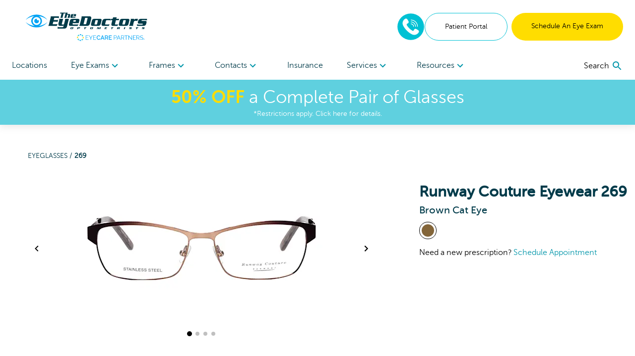

--- FILE ---
content_type: text/html; charset=utf-8
request_url: https://www.theeyedoctors.net/shop/products/-rce-269-brown-125-101305599
body_size: 99215
content:
<!DOCTYPE html><html lang="en"><head><link rel="preconnect" href="https://dev.visualwebsiteoptimizer.com"/><script type="text/javascript" id="vwoCode">
              window._vwo_code || (function () {
                var account_id = 918035,
                    version = 2.1,
                    settings_tolerance = 2000,
                    hide_element = 'body',
                    hide_element_style = 'opacity:0 !important;filter:alpha(opacity=0) !important;background:none !important;transition:none !important;',
                    f = false, w = window, d = document, v = d.querySelector('#vwoCode'), cK = '_vwo_' + account_id + '_settings', cc = {};
                try {
                  var c = JSON.parse(localStorage.getItem('_vwo_' + account_id + '_config'));
                  cc = c && typeof c === 'object' ? c : {};
                } catch (e) {}
                var stT = cc.stT === 'session' ? w.sessionStorage : w.localStorage;
                var code = {
                  nonce: v && v.nonce,
                  use_existing_jquery: function() {
                    return typeof use_existing_jquery !== 'undefined' ? use_existing_jquery : undefined;
                  },
                  settings_tolerance: function() {
                    return cc.sT || settings_tolerance;
                  },
                  hide_element_style: function() {
                    return '{' + (cc.hES || hide_element_style) + '}';
                  },
                  hide_element: function() {
                    if (performance.getEntriesByName('first-contentful-paint')[0]) {
                      return '';
                    }
                    return typeof cc.hE === 'string' ? cc.hE : hide_element;
                  },
                  getVersion: function() {
                    return version;
                  },
                  finish: function(e) {
                    if (!f) {
                      f = true;
                      var t = d.getElementById('_vis_opt_path_hides');
                      if (t) t.parentNode.removeChild(t);
                      if (e) {
                        (new Image).src = 'https://dev.visualwebsiteoptimizer.com/ee.gif?a=' + account_id + e;
                      }
                    }
                  },
                  finished: function() {
                    return f;
                  },
                  addScript: function(e) {
                    var t = d.createElement('script');
                    t.type = 'text/javascript';
                    if (e.src) {
                      t.src = e.src;
                    } else {
                      t.text = e.text;
                    }
                    v && t.setAttribute('nonce', v.nonce);
                    d.getElementsByTagName('head')[0].appendChild(t);
                  },
                  load: function(e, t) {
                    var n = this.getSettings(), i = d.createElement('script'), r = this;
                    t = t || {};
                    if (n) {
                      i.textContent = n;
                      d.getElementsByTagName('head')[0].appendChild(i);
                      if (!w.VWO || VWO.caE) {
                        stT.removeItem(cK);
                        r.load(e);
                      }
                    } else {
                      var o = new XMLHttpRequest();
                      o.open('GET', e, true);
                      o.withCredentials = !t.dSC;
                      o.responseType = t.responseType || 'text';
                      o.onload = function() {
                        if (t.onloadCb) {
                          return t.onloadCb(o, e);
                        }
                        if (o.status === 200 || o.status === 304) {
                          w._vwo_code.addScript({ text: o.responseText });
                        } else {
                          w._vwo_code.finish('&e=loading_failure:' + e);
                        }
                      };
                      o.onerror = function() {
                        if (t.onerrorCb) {
                          return t.onerrorCb(e);
                        }
                        w._vwo_code.finish('&e=loading_failure:' + e);
                      };
                      o.send();
                    }
                  },
                  getSettings: function() {
                    try {
                      var e = stT.getItem(cK);
                      if (!e) {
                        return;
                      }
                      e = JSON.parse(e);
                      if (Date.now() > e.e) {
                        stT.removeItem(cK);
                        return;
                      }
                      return e.s;
                    } catch (e) {
                      return;
                    }
                  },
                  init: function() {
                    if (d.URL.indexOf('__vwo_disable__') > -1) return;
                    var e = this.settings_tolerance();
                    w._vwo_settings_timer = setTimeout(function() {
                      w._vwo_code.finish();
                      stT.removeItem(cK);
                    }, e);

                    var t;
                    if (this.hide_element() !== 'body') {
                      t = d.createElement('style');
                      var n = this.hide_element(),
                          i = n ? n + this.hide_element_style() : '',
                          r = d.getElementsByTagName('head')[0];
                      t.setAttribute('id', '_vis_opt_path_hides');
                      v && t.setAttribute('nonce', v.nonce);
                      t.setAttribute('type', 'text/css');
                      if (t.styleSheet) t.styleSheet.cssText = i;
                      else t.appendChild(d.createTextNode(i));
                      r.appendChild(t);
                    } else {
                      t = d.getElementsByTagName('head')[0];
                      var i = d.createElement('div');
                      i.style.cssText = 'z-index: 2147483647 !important;position: fixed !important;left: 0 !important;top: 0 !important;width: 100% !important;height: 100% !important;background: white !important;display: block !important;';
                      i.setAttribute('id', '_vis_opt_path_hides');
                      i.classList.add('_vis_hide_layer');
                      t.parentNode.insertBefore(i, t.nextSibling);
                    }
                    var o = window._vis_opt_url || d.URL,
                        s = 'https://dev.visualwebsiteoptimizer.com/j.php?a=' + account_id + '&u=' + encodeURIComponent(o) + '&vn=' + version;
                    if (w.location.search.indexOf('_vwo_xhr') !== -1) {
                      this.addScript({ src: s });
                    } else {
                      this.load(s + '&x=true');
                    }
                  }
                };

                w._vwo_code = code;
                code.init();
              })();
            </script><meta name="viewport" content="width=device-width"/><meta charSet="utf-8"/><script type="application/ld+json">{
    "@context": "https://schema.org/",
    "@type": "Product",
    "image":["//images.ctfassets.net/pyp8qw75m305/74anmhEXchjOl9H3jZl3xa/873e80efc7a2df6d3b58ff5f34ad8c58/vzwrqdm2yybyhb0va6drfpe3apt741ao.jpg","//images.ctfassets.net/pyp8qw75m305/1YcJwYbPMldcJuwRf3OA8q/da3825541a57d262fb19c33d926c4ad5/n6tfab3qsl4pafhnkmpztrru5yekx8nq.jpg","//images.ctfassets.net/pyp8qw75m305/7FAgtrAQNdY2k0XunhCKoF/413ec47aef3ed36a42737ea01e4152f7/zyl21awdpqp2iwv0vmfc5j8kg6ic49o8.jpg","//images.ctfassets.net/pyp8qw75m305/76iUI14jsB59LRBPFcFwMA/5e3208c5da69ae07b6924b8819114847/qfrx38b8kwqgwx9yydscdwhygfuopplv.jpg"],
    "description": "Create a bold identity with the Runway Couture Eyewear Cat Eye Metal Eyeglasses in Brown. Buy online or schedule an appointment at The EyeDoctors Optometrists.",
    
    "sku": "101305599",
    
    
    
    
  "brand": {
      "@type": "Thing",
      "name": "Runway Couture Eyewear"
    },

    
    
    "color": "Brown",
    "material": "Metal",
    
    
    
    
    
    
    
    "offers": 
  {
    "@type": "Offer",
    "priceCurrency": "USD",
    
    "itemCondition": "https://schema.org/NewCondition",
    "availability": "https://schema.org/InStock",
    "url": "/shop/products/-rce-269-brown-125-101305599",
    
      "seller": {
      "@type": "Organization",
      "name": "The EyeDoctors Optometrists"
    },
    
    "price": "129"
  }
,
    
    "name": "269"
  }</script><link rel="shortcut icon" href="//images.ctfassets.net/pyp8qw75m305/5saHohCwKSNRQCfofdUnGD/fb08fde13bd085dc5fa4fe6fe767715c/TED-Favicon_64x64.png?w=48&amp;h=48"/><script>(function(w,d,s,l,i){w[l]=w[l]||[];w[l].push({'gtm.start':
        new Date().getTime(),event:'gtm.js'});var f=d.getElementsByTagName(s)[0],
        j=d.createElement(s),dl=l!='dataLayer'?'&l='+l:'';j.async=true;j.src=
        'https://www.googletagmanager.com/gtm.js?id='+i+dl;f.parentNode.insertBefore(j,f);
        })(window,document,'script','dataLayer','GTM-W5RS6C5');</script><script type="application/ld+json">{"@context":"https://schema.org","@graph":[{"@type":"Organization","@id":"https://www.theeyedoctors.net/#organization","name":"The EyeDoctors Optometrists","url":"https://www.theeyedoctors.net","logo":{"@type":"ImageObject","@id":"https://www.theeyedoctors.net/#logo","inLanguage":"en-US","url":"https://images.ctfassets.net/pyp8qw75m305/3fTaim7Px5voSFnlh7hRCt/c345daf58db56e227b05d19851eacfac/TED-ECP-TheEyedoctorsOpt-250x60.svg","contentUrl":"https://images.ctfassets.net/pyp8qw75m305/3fTaim7Px5voSFnlh7hRCt/c345daf58db56e227b05d19851eacfac/TED-ECP-TheEyedoctorsOpt-250x60.svg","width":250,"height":60,"caption":"The EyeDoctors Optometrists"},"image":{"@id":"https://www.theeyedoctors.net/#logo"}},{"@type":"WebSite","@id":"https://www.theeyedoctors.net/#website","url":"https://www.theeyedoctors.net","name":"The EyeDoctors Optometrists","description":"Brown 269 Eyeglasses","publisher":{"@id":"https://www.theeyedoctors.net/#organization"},"potentialAction":[{"@type":"SearchAction","target":{"@type":"EntryPoint","urlTemplate":"https://www.theeyedoctors.net?q={search_term_string}"},"query-input":"required name=search_term_string"}],"inLanguage":"en-US"},{"@type":"WebPage","@id":"https://www.theeyedoctors.net/shop/products/-rce-269-brown-125-101305599/#webpage","url":"https://www.theeyedoctors.net/shop/products/-rce-269-brown-125-101305599","name":"Brown 269 Eyeglasses","isPartOf":{"@id":"https://www.theeyedoctors.net/#website"},"datePublished":"2021-08-27T18:35:07.841Z","dateModified":"2021-08-27T18:35:07.841Z","description":"Create a bold identity with the Runway Couture Eyewear Cat Eye Metal Eyeglasses in Brown. Buy online or schedule an appointment at The EyeDoctors Optometrists.","breadcrumb":{"@id":"https://www.theeyedoctors.net/shop/products/-rce-269-brown-125-101305599/#breadcrumb"},"inLanguage":"en-US","potentialAction":[{"@type":"ReadAction","target":["https://www.theeyedoctors.net/shop/products/-rce-269-brown-125-101305599"]}]},{"@type":"BreadcrumbList","@id":"https://www.theeyedoctors.net/shop/products/-rce-269-brown-125-101305599/#breadcrumb","itemListElement":["{\n        \"@type\": \"ListItem\",\n        \"position\": 1,\n        \"name\": \"Home\",\n        \"item\": \"https://www.theeyedoctors.net\"\n      },{\n        \"@type\": \"ListItem\",\n        \"position\": 2,\n        \"name\": \"Brown 269 Eyeglasses\"\n      }"]}]}</script><title>Brown 269 Eyeglasses | The EyeDoctors Optometrists</title><meta name="robots" content="index,follow"/><meta name="googlebot" content="index,follow"/><meta name="description" content="Create a bold identity with the Runway Couture Eyewear Cat Eye Metal Eyeglasses in Brown. Buy online or schedule an appointment at The EyeDoctors Optometrists."/><meta property="og:url" content="https://www.theeyedoctors.net/shop/products/-rce-269-brown-125-101305599"/><meta property="og:title" content="Brown 269 Eyeglasses | The EyeDoctors Optometrists"/><meta property="og:description" content="Create a bold identity with the Runway Couture Eyewear Cat Eye Metal Eyeglasses in Brown. Buy online or schedule an appointment at The EyeDoctors Optometrists."/><meta property="og:image" content="https://images.ctfassets.net/pyp8qw75m305/74anmhEXchjOl9H3jZl3xa/873e80efc7a2df6d3b58ff5f34ad8c58/vzwrqdm2yybyhb0va6drfpe3apt741ao.jpg?fit=fill&amp;f=center&amp;h=630&amp;w=1200"/><meta property="og:image:alt" content="Front View for 101305599-A-with-logo"/><meta property="og:image:width" content="1200"/><meta property="og:image:height" content="630"/><meta property="og:site_name" content="The EyeDoctors Optometrists"/><link rel="canonical" href="https://www.theeyedoctors.net/shop/products/-rce-269-brown-125-101305599"/><meta property="dc:phone_number" content="+19132140186" keyOverride="phonenumber+19132140186"/><meta name="next-head-count" content="20"/><link rel="preload" href="/_next/static/css/620980cfbd0bbe29d1b3.css" as="style"/><link rel="stylesheet" href="/_next/static/css/620980cfbd0bbe29d1b3.css" data-n-g=""/><link rel="preload" href="/_next/static/css/45b23f02c519ac12ae23.css" as="style"/><link rel="stylesheet" href="/_next/static/css/45b23f02c519ac12ae23.css" data-n-p=""/><noscript data-n-css=""></noscript><script defer="" nomodule="" src="/_next/static/chunks/polyfills-a40ef1678bae11e696dba45124eadd70.js"></script><script src="/_next/static/chunks/webpack-59d060ae0cf5fd0071ad.js" defer=""></script><script src="/_next/static/chunks/framework.70e1c20668398c3c709c.js" defer=""></script><script src="/_next/static/chunks/commons.666a41ea42a61463b012.js" defer=""></script><script src="/_next/static/chunks/dc24c83e7598fd8211ce8ad65f4e5bde897b56cf.54acb9f25b1f18398120.js" defer=""></script><script src="/_next/static/chunks/main-2095c32c24b6d38da9f5.js" defer=""></script><script src="/_next/static/chunks/3f5360bae07f13a236fcf96a6cef47b76a1a7c44.bec41da1574930d36caf.js" defer=""></script><script src="/_next/static/chunks/0d77648ecd30652b36029d380003bee5ec936a24.81f902e55d4be4e40716.js" defer=""></script><script src="/_next/static/chunks/pages/_app-d6c3516fa6074bf599bd.js" defer=""></script><script src="/_next/static/chunks/6bc8ba1bc7c08a3bb5345e434fe73fdab5735b98.2c418069f32dda136ee1.js" defer=""></script><script src="/_next/static/chunks/48670957af43f7bc496a8ab5ecf1debd145823a8.f9354f63e4642c3cb0cf.js" defer=""></script><script src="/_next/static/chunks/0378a383fb930363381ea2d9a5c6af427db6a513.81d119e5574d1aef8883.js" defer=""></script><script src="/_next/static/chunks/pages/shop/products/%5Bproduct%5D-41007cf1cca452849f41.js" defer=""></script><script src="/_next/static/iwGx5patkfjOBTdQvqmE7/_buildManifest.js" defer=""></script><script src="/_next/static/iwGx5patkfjOBTdQvqmE7/_ssgManifest.js" defer=""></script></head><body><div id="__next"><noscript><iframe title="gtm noscript" src="https://www.googletagmanager.com/ns.html?id=GTM-W5RS6C5" height="0" width="0" style="display:none;visibility:hidden"></iframe></noscript><header class="w-screen fixed bg-white z-20 transition-all ease-out duration-300 flex-none" style="box-shadow:0px 4px 14px rgba(100, 100, 100, 0.15);top:0;z-index:50"><div class="max:container max-w-screen-max"><div class="flex justify-between items-center px-4 lg:px-6 py-6 lg:pb-0"><div class=""></div><div class="flex-auto cursor-pointer"><a aria-label="home" href="/"><picture><img src="//images.ctfassets.net/pyp8qw75m305/3fTaim7Px5voSFnlh7hRCt/c345daf58db56e227b05d19851eacfac/TED-ECP-TheEyedoctorsOpt-250x60.svg?h=60" alt="The EyeDoctors Optometrists in Kansas" class="sm:max-w-300 max-w-200 max-h-40 sm:max-h-60"/></picture></a></div><div class="hidden lg:flex gap-2"><div class="flex justify-center items-center"><div class="inline-block"><a href="tel:8332126353" rel="noreferrer"><img src="/images/Phone-2.svg" alt="phone icon" width="56" height="56" class="mx-auto"/></a></div></div><a href="https://theeyedoctors.vision360plusportal.com/patient/login" target="_blank" class="inline-block text-center w-full md:w-auto md:min-w-cta px-6 xl:px-10 py-4 text-sm  rounded-full border border-teal text-teal-fontcolor mr-2" rel="noopener">Patient Portal</a><a target="" class="inline-block text-center w-full md:w-auto md:min-w-cta px-6 xl:px-10 py-4 text-sm  rounded-full bg-highlight text-black " href="/locations">Schedule An Eye Exam</a></div><div class="lg:hidden sm:flex gap-2 mr-2"><div class="flex justify-center items-center"><div class="inline-block"><a href="tel:8332126353" rel="noreferrer"><img src="/images/Phone-2.svg" alt="phone icon" width="40" height="40" class="mx-auto"/></a></div></div></div><button role="menu" aria-label="open navigation menu" class="lg:hidden self-center"><svg class="MuiSvgIcon-root MuiSvgIcon-fontSizeLarge" focusable="false" viewBox="0 0 24 24" aria-hidden="true"><path d="M3 18h18v-2H3v2zm0-5h18v-2H3v2zm0-7v2h18V6H3z"></path></svg></button></div><nav role="navigation" class="hidden lg:flex justify-between px-6 mt-5"><div class="w-3/4 flex flex-row justify-between"><a target="" class="flex-none py-4 text-secondary " href="/locations">Locations </a><div role="menuitem" tabindex="0" class="flex-none mr-2 relative cursor-pointer "><div role="button" tabindex="0" class="py-4 text-secondary">Eye Exams<div class="inline-block transition transform duration-300 text-tertiary-actual rotate-90"><svg class="MuiSvgIcon-root" focusable="false" viewBox="0 0 24 24" aria-hidden="true"><path d="M10 6L8.59 7.41 13.17 12l-4.58 4.59L10 18l6-6z"></path></svg></div></div><div class="absolute -ml-8 -mt-2 bg-white p-6 w-56" style="display:none" hidden=""><div><a target="" class="block mb-6 last:mb-0" href="/eye-care-services/eye-exam">Comprehensive Eye Exams</a><a target="" class="block mb-6 last:mb-0" href="/eye-care-services/kids-eye-exam">Kids&#x27; Eye Exams</a><a target="" class="block mb-6 last:mb-0" href="/contacts">Contact Lens Exams</a><a target="" class="block mb-6 last:mb-0" href="/eye-care-services/diabetes">Diabetic Eye Exams</a></div></div></div><div role="menuitem" tabindex="0" class="flex-none mr-2 relative cursor-pointer "><div role="button" tabindex="0" class="py-4 text-secondary">Frames<div class="inline-block transition transform duration-300 text-tertiary-actual rotate-90"><svg class="MuiSvgIcon-root" focusable="false" viewBox="0 0 24 24" aria-hidden="true"><path d="M10 6L8.59 7.41 13.17 12l-4.58 4.59L10 18l6-6z"></path></svg></div></div><div class="absolute -ml-8 -mt-2 bg-white p-6 w-56" style="display:none" hidden=""><div><a target="" class="block mb-6 last:mb-0" href="/shop/eyeglasses/womens">Women&#x27;s Frames</a><a target="" class="block mb-6 last:mb-0" href="/shop/eyeglasses/mens">Men&#x27;s Frames</a><a target="" class="block mb-6 last:mb-0" href="/shop/eyeglasses/kids">Kid&#x27;s Frames</a><a target="" class="block mb-6 last:mb-0" href="/shop/sunglasses">Sunglasses</a><a target="" class="block mb-6 last:mb-0" href="/virtual-try-on">Virtual Try-On</a><a target="" class="block mb-6 last:mb-0" href="/shop/eyeglasses">All Frames</a></div></div></div><div role="menuitem" tabindex="0" class="flex-none mr-2 relative cursor-pointer "><div role="button" tabindex="0" class="py-4 text-secondary">Contacts<div class="inline-block transition transform duration-300 text-tertiary-actual rotate-90"><svg class="MuiSvgIcon-root" focusable="false" viewBox="0 0 24 24" aria-hidden="true"><path d="M10 6L8.59 7.41 13.17 12l-4.58 4.59L10 18l6-6z"></path></svg></div></div><div class="absolute -ml-8 -mt-2 bg-white p-6 w-56" style="display:none" hidden=""><div><a href="https://yourstore.wewillship.com/?account_id=49700" rel="noreferrer" target="_blank" class="block mb-6 last:mb-0">Order Contacts</a><a target="" class="block mb-6 last:mb-0" href="/eye-care-services/specialty-contact-lens-care">Specialty Lenses</a></div></div></div><a target="" class="flex-none py-4 text-secondary " href="/accepted-insurances">Insurance</a><div role="menuitem" tabindex="0" class="flex-none mr-2 relative cursor-pointer "><div role="button" tabindex="0" class="py-4 text-secondary">Services<div class="inline-block transition transform duration-300 text-tertiary-actual rotate-90"><svg class="MuiSvgIcon-root" focusable="false" viewBox="0 0 24 24" aria-hidden="true"><path d="M10 6L8.59 7.41 13.17 12l-4.58 4.59L10 18l6-6z"></path></svg></div></div><div class="absolute -ml-8 -mt-2 bg-white p-6 w-56" style="display:none" hidden=""><div><a target="" class="block mb-6 last:mb-0" href="/eye-care-services/glaucoma">Glaucoma</a><a target="" class="block mb-6 last:mb-0" href="/eye-care-services/cataracts">Cataracts</a><a target="" class="block mb-6 last:mb-0" href="/eye-care-services/dry-eye">Dry Eye</a><a target="" class="block mb-6 last:mb-0" href="/eye-care-services/diabetic-retinopathy">Diabetic Retinopathy</a><a target="" class="block mb-6 last:mb-0" href="/eye-care-services/pterygium">Pterygium</a><a target="" class="block mb-6 last:mb-0" href="/eye-care-services/macular-degeneration">Macular Degeneration</a><a target="" class="block mb-6 last:mb-0" href="/eye-care-resources/what-is-vision-therapy">Vision Therapy</a><a target="" class="block mb-6 last:mb-0" href="/eye-care-services/ocular-emergencies">Eye Emergencies</a><a target="" class="block mb-6 last:mb-0" href="/eye-care-resources/sports-eye-safety-month">Sports Vision</a></div></div></div><div role="menuitem" tabindex="0" class="flex-none mr-2 relative cursor-pointer "><div role="button" tabindex="0" class="py-4 text-secondary">Resources<div class="inline-block transition transform duration-300 text-tertiary-actual rotate-90"><svg class="MuiSvgIcon-root" focusable="false" viewBox="0 0 24 24" aria-hidden="true"><path d="M10 6L8.59 7.41 13.17 12l-4.58 4.59L10 18l6-6z"></path></svg></div></div><div class="absolute -ml-8 -mt-2 bg-white p-6 w-56" style="display:none" hidden=""><div><a target="" class="block mb-6 last:mb-0" href="/our-doctors/optometrists">Meet The Doctors</a><a target="" class="block mb-6 last:mb-0" href="/eye-care-resources">Resources</a><a target="" class="block mb-6 last:mb-0" href="/special-offers">Special Offers</a><a href="https://theeyedoctors.vision360plusportal.com/patient/login" rel="noreferrer" target="_blank" class="block mb-6 last:mb-0">Online Bill Pay</a><a target="" class="block mb-6 last:mb-0" href="/billing-inquiry">Billing Inquiry</a><a target="" class="block mb-6 last:mb-0" href="/eyewear-protection-plan">Eyewear Protection Plan</a><a target="" class="block mb-6 last:mb-0" href="/refund-policy">Refund Policy</a></div></div></div></div><div class="w-1/4 flex justify-end items-center"></div></nav></div><a href="/special-offers"><div class="bg-secondary text-white px-2 py-3 true"><div class="text-center text-2xl md:text-4xl bold-highlight leading-tight styles_richtext_anchor__1ZSI3 styles_richtext_bullet_points__3bOrw styles_richtext_ordered_lists__3IdxI styles_richtext_blockquote__2WGVu styles_richtext_ruler__VLE_h styles_richtext_header__32pqU styles_center_richtext_content__3VGED"><p><b>50% OFF</b> a Complete Pair of Glasses</p></div><p class="text-center text-sm ">*Restrictions apply. Click here for details.</p></div></a></header><div class="max:container max-w-screen-max font-body" style="margin-top:160px;flex:1 0 auto"><div class="flex flex-col flex-1 min-h-full"><div class="flex flex-col"><div><div class="p-4 mb-10"><div class="text-sm md:ml-10 mt-4 md:mt-10 text-primary-actual"><a class="uppercase" href="/shop/eyeglasses">Eyeglasses<!-- --> / </a><span class="font-bold uppercase">269</span></div><div class="mt-4 flex flex-col md:flex-row flex-wrap"><div class="w-full md:w-3/5 md:ml-4"><div class="flex flex-col items-center"><div class="flex items-center"><button class="hidden lg:block"><svg class="MuiSvgIcon-root" focusable="false" viewBox="0 0 24 24" aria-hidden="true"><path d="M15.41 7.41L14 6l-6 6 6 6 1.41-1.41L10.83 12z"></path></svg></button><div class="sm:w-pdpImage"><div class="carousel-root" tabindex="0"><div class="carousel carousel-slider" style="width:"><button type="button" aria-label="previous slide / item" class="control-arrow control-prev control-disabled"></button><div class="slider-wrapper axis-horizontal"><ul class="slider animated" style="-webkit-transform:translate3d(0,0,0);-moz-transform:translate3d(0,0,0);-ms-transform:translate3d(0,0,0);-o-transform:translate3d(0,0,0);transform:translate3d(0,0,0);-ms-transform:translate3d(0,0,0);-webkit-transition-duration:350ms;-moz-transition-duration:350ms;-ms-transition-duration:350ms;-o-transition-duration:350ms;transition-duration:350ms;-ms-transition-duration:350ms"><li class="slide selected"><picture><source srcSet="//images.ctfassets.net/pyp8qw75m305/74anmhEXchjOl9H3jZl3xa/873e80efc7a2df6d3b58ff5f34ad8c58/vzwrqdm2yybyhb0va6drfpe3apt741ao.jpg?w=640&amp;fm=webp 1x , //images.ctfassets.net/pyp8qw75m305/74anmhEXchjOl9H3jZl3xa/873e80efc7a2df6d3b58ff5f34ad8c58/vzwrqdm2yybyhb0va6drfpe3apt741ao.jpg?w=1280&amp;fm=webp 2x " type="image/webp"/><img src="//images.ctfassets.net/pyp8qw75m305/74anmhEXchjOl9H3jZl3xa/873e80efc7a2df6d3b58ff5f34ad8c58/vzwrqdm2yybyhb0va6drfpe3apt741ao.jpg?w=640" srcSet="//images.ctfassets.net/pyp8qw75m305/74anmhEXchjOl9H3jZl3xa/873e80efc7a2df6d3b58ff5f34ad8c58/vzwrqdm2yybyhb0va6drfpe3apt741ao.jpg?w=640 1x , //images.ctfassets.net/pyp8qw75m305/74anmhEXchjOl9H3jZl3xa/873e80efc7a2df6d3b58ff5f34ad8c58/vzwrqdm2yybyhb0va6drfpe3apt741ao.jpg?w=1280 2x " style="width:640px;height:320px" alt="Front View for 101305599-A-with-logo"/></picture></li><li class="slide"><picture><source srcSet="//images.ctfassets.net/pyp8qw75m305/1YcJwYbPMldcJuwRf3OA8q/da3825541a57d262fb19c33d926c4ad5/n6tfab3qsl4pafhnkmpztrru5yekx8nq.jpg?w=640&amp;fm=webp 1x , //images.ctfassets.net/pyp8qw75m305/1YcJwYbPMldcJuwRf3OA8q/da3825541a57d262fb19c33d926c4ad5/n6tfab3qsl4pafhnkmpztrru5yekx8nq.jpg?w=1280&amp;fm=webp 2x " type="image/webp"/><img src="//images.ctfassets.net/pyp8qw75m305/1YcJwYbPMldcJuwRf3OA8q/da3825541a57d262fb19c33d926c4ad5/n6tfab3qsl4pafhnkmpztrru5yekx8nq.jpg?w=640" srcSet="//images.ctfassets.net/pyp8qw75m305/1YcJwYbPMldcJuwRf3OA8q/da3825541a57d262fb19c33d926c4ad5/n6tfab3qsl4pafhnkmpztrru5yekx8nq.jpg?w=640 1x , //images.ctfassets.net/pyp8qw75m305/1YcJwYbPMldcJuwRf3OA8q/da3825541a57d262fb19c33d926c4ad5/n6tfab3qsl4pafhnkmpztrru5yekx8nq.jpg?w=1280 2x " style="width:640px;height:320px" alt="45 Degree Angle View for 101305599-B"/></picture></li><li class="slide"><picture><source srcSet="//images.ctfassets.net/pyp8qw75m305/7FAgtrAQNdY2k0XunhCKoF/413ec47aef3ed36a42737ea01e4152f7/zyl21awdpqp2iwv0vmfc5j8kg6ic49o8.jpg?w=640&amp;fm=webp 1x , //images.ctfassets.net/pyp8qw75m305/7FAgtrAQNdY2k0XunhCKoF/413ec47aef3ed36a42737ea01e4152f7/zyl21awdpqp2iwv0vmfc5j8kg6ic49o8.jpg?w=1280&amp;fm=webp 2x " type="image/webp"/><img src="//images.ctfassets.net/pyp8qw75m305/7FAgtrAQNdY2k0XunhCKoF/413ec47aef3ed36a42737ea01e4152f7/zyl21awdpqp2iwv0vmfc5j8kg6ic49o8.jpg?w=640" srcSet="//images.ctfassets.net/pyp8qw75m305/7FAgtrAQNdY2k0XunhCKoF/413ec47aef3ed36a42737ea01e4152f7/zyl21awdpqp2iwv0vmfc5j8kg6ic49o8.jpg?w=640 1x , //images.ctfassets.net/pyp8qw75m305/7FAgtrAQNdY2k0XunhCKoF/413ec47aef3ed36a42737ea01e4152f7/zyl21awdpqp2iwv0vmfc5j8kg6ic49o8.jpg?w=1280 2x " style="width:640px;height:320px" alt="Side View for 101305599-C"/></picture></li><li class="slide"><picture><source srcSet="//images.ctfassets.net/pyp8qw75m305/76iUI14jsB59LRBPFcFwMA/5e3208c5da69ae07b6924b8819114847/qfrx38b8kwqgwx9yydscdwhygfuopplv.jpg?w=640&amp;fm=webp 1x , //images.ctfassets.net/pyp8qw75m305/76iUI14jsB59LRBPFcFwMA/5e3208c5da69ae07b6924b8819114847/qfrx38b8kwqgwx9yydscdwhygfuopplv.jpg?w=1280&amp;fm=webp 2x " type="image/webp"/><img src="//images.ctfassets.net/pyp8qw75m305/76iUI14jsB59LRBPFcFwMA/5e3208c5da69ae07b6924b8819114847/qfrx38b8kwqgwx9yydscdwhygfuopplv.jpg?w=640" srcSet="//images.ctfassets.net/pyp8qw75m305/76iUI14jsB59LRBPFcFwMA/5e3208c5da69ae07b6924b8819114847/qfrx38b8kwqgwx9yydscdwhygfuopplv.jpg?w=640 1x , //images.ctfassets.net/pyp8qw75m305/76iUI14jsB59LRBPFcFwMA/5e3208c5da69ae07b6924b8819114847/qfrx38b8kwqgwx9yydscdwhygfuopplv.jpg?w=1280 2x " style="width:640px;height:320px" alt="Back View for 101305599-D"/></picture></li></ul></div><button type="button" aria-label="next slide / item" class="control-arrow control-next control-disabled"></button></div></div></div><button class="hidden lg:block"><svg class="MuiSvgIcon-root" focusable="false" viewBox="0 0 24 24" aria-hidden="true"><path d="M10 6L8.59 7.41 13.17 12l-4.58 4.59L10 18l6-6z"></path></svg></button></div><div><button class="rounded-full h-2 w-2 mx-1 transform bg-black scale-125"></button><button class="rounded-full h-2 w-2 mx-1 transform bg-black opacity-25"></button><button class="rounded-full h-2 w-2 mx-1 transform bg-black opacity-25"></button><button class="rounded-full h-2 w-2 mx-1 transform bg-black opacity-25"></button></div></div></div><div class="md:ml-16 mt-6 flex-1" style="min-width:275px"><div class="flex flex-col-reverse md:flex-col"><div><h3 class="font-semibold text-2xl md:text-3xl">Runway Couture Eyewear 269<span class="block font-normal text-base md:text-xl">Brown Cat Eye</span></h3></div><ul class="mb-8 md:mb-0 md:mt-2 flex flex-wrap justify-center md:justify-start" aria-label="color options"><li aria-label="view Brown frames" class="list-none"><a class="rounded-full inline-block p-1 mr-1 border-black border" aria-label="View Brown frames" href="/shop/products/269-brown-125-101305599"><img src="/images/colors/Brown.svg" alt="Brown"/></a></li></ul></div><div class="hidden md:block mt-2">Need a new prescription?<!-- --> <a class="text-tertiary-actual" href="/locations">Schedule Appointment</a></div></div></div></div></div></div><div class="flex flex-col"><summary class="flex flex-row justify-between items-center font-bold cursor-pointer p-4"><div class="flex justify-between items-center md:px-4 border-b border-gray-400 w-full"><h2 class="font-heading text-primary-actual font-bold text-xl">About Runway Couture Eyewear 269</h2><svg xmlns="http://www.w3.org/2000/svg" width="10" height="10" viewBox="0 0 160 160"><rect class="transition duration-500 ease-in-out transform rotate-90" x="70" width="20" height="160"></rect><rect y="70" width="160" height="20"></rect></svg></div></summary><div><div class="p-4 mb-10"><div class="lg:px-4 leading-10">Try on the 269 at your local The EyeDoctors Optometrists location.
  These brown designer eyeglasses from Runway Couture Eyewear are perfect for focusing at work or relaxing at home.
  Made from metal, these eyeglasses feature a  design and can help you see clearly with prescription lenses.
  At The EyeDoctors Optometrists, we can build a complete pair of Runway Couture Eyewear 269 just for you, with custom lenses designed for your vision needs.</div></div></div></div><div class="flex flex-col"><summary class="flex flex-row justify-between items-center font-bold cursor-pointer p-4"><div class="flex justify-between items-center md:px-4 border-b border-gray-400 w-full"><h2 class="font-heading text-primary-actual font-bold text-xl">269 Details</h2><svg xmlns="http://www.w3.org/2000/svg" width="10" height="10" viewBox="0 0 160 160"><rect class="transition duration-500 ease-in-out transform rotate-90" x="70" width="20" height="160"></rect><rect y="70" width="160" height="20"></rect></svg></div></summary><div><div class="p-4 mb-10"><div class="flex flex-col md:flex-row md:px-4"><div class="w-full md:w-1/2 mt-5"><h3 class="text-lg font-bold border-b-3 border-secondary inline-block">Specifications</h3><div class="flex flex-col mt-4 leading-10"><div>Color: <!-- -->Brown</div><div>Rim Style: <!-- -->Full Frame</div><div>Shape: <!-- -->Cat Eye</div><div>Material: <!-- -->Metal</div><div>Lens Type: <!-- -->Clear</div><div>Available as Progressive/Bifocal:<!-- --> <!-- -->Yes</div></div></div><div class="w-full md:w-1/2 mt-5 leading-10"><h3 class="text-lg font-bold border-b-3 border-secondary inline-block">Frame Size</h3><div class="flex flex-col mt-4"><div>Bridge: <!-- -->14<!-- --> mm</div><div>Lens Width: <!-- -->53<!-- --> mm</div><div>Lens Height: <!-- -->32<!-- --> mm</div></div></div></div></div></div></div><div class="mx-4 mb-16"><h2 class="font-heading text-primary-actual md:text-xl">Face Shape Recommendations for <!-- -->Runway Couture Eyewear 269</h2><ul aria-label="face shape recommendations list" class="flex flex-wrap mt-4 md:mt-16"><li class="mr-6 md:mr-24 text-center flex flex-col justify-between" aria-label="Diamond face shape"><img src="/images/shapes/diamond.svg" alt="Diamond" class="mb-4 flex-auto h-10 md:h-auto"/>Diamond</li><li class="mr-6 md:mr-24 text-center flex flex-col justify-between" aria-label="Square face shape"><img src="/images/shapes/square.svg" alt="Square" class="mb-4 flex-auto h-10 md:h-auto"/>Square</li></ul></div><div class="mx-4 mb-16"><h2 class="font-heading text-primary-actual text-xl md:text-4xl">Similar Women&#x27;s Eyeglasses To Runway Couture Eyewear 269</h2><ul class="list-none flex flex-col md:flex-row mt-6"><li class="p-2 md:w-1/3"><a role="link" tabindex="0" aria-label="MK3051" href="/shop/products/mk3051-brown-551-101705109"><div class="shadow-card p-4"><picture><source srcSet="//images.ctfassets.net/pyp8qw75m305/2rpa5aZj1N1xw7TpxuIOGO/ecdd778a995e02dd983b580493d833f7/xzql5iegmqoz9e8ymn6ea7g8xfvgjict.jpg?w=320&amp;fm=webp 1x , //images.ctfassets.net/pyp8qw75m305/2rpa5aZj1N1xw7TpxuIOGO/ecdd778a995e02dd983b580493d833f7/xzql5iegmqoz9e8ymn6ea7g8xfvgjict.jpg?w=640&amp;fm=webp 2x " type="image/webp"/><img src="//images.ctfassets.net/pyp8qw75m305/2rpa5aZj1N1xw7TpxuIOGO/ecdd778a995e02dd983b580493d833f7/xzql5iegmqoz9e8ymn6ea7g8xfvgjict.jpg?w=320" srcSet="//images.ctfassets.net/pyp8qw75m305/2rpa5aZj1N1xw7TpxuIOGO/ecdd778a995e02dd983b580493d833f7/xzql5iegmqoz9e8ymn6ea7g8xfvgjict.jpg?w=320 1x , //images.ctfassets.net/pyp8qw75m305/2rpa5aZj1N1xw7TpxuIOGO/ecdd778a995e02dd983b580493d833f7/xzql5iegmqoz9e8ymn6ea7g8xfvgjict.jpg?w=640 2x " alt="MK3051" style="width:320px;height:160px" class="mx-auto"/></picture><div class="flex justify-between items-end mt-4"><div class="flex flex-col"><span class="font-bold">Michael Kors</span><span class="opacity-50">MK3051</span></div></div></div></a></li><li class="p-2 md:w-1/3"><a role="link" tabindex="0" aria-label="DK3000" href="/shop/products/dk3000-brown-379-101687542"><div class="shadow-card p-4"><picture><source srcSet="//images.ctfassets.net/pyp8qw75m305/4sBh5ceGYXkqrrCJj9zVpa/021d0e0442207cad80aeb59258b0d1c5/f61kk4cv5ap365g87d7q70d1lb0oq97d.jpg?w=320&amp;fm=webp 1x , //images.ctfassets.net/pyp8qw75m305/4sBh5ceGYXkqrrCJj9zVpa/021d0e0442207cad80aeb59258b0d1c5/f61kk4cv5ap365g87d7q70d1lb0oq97d.jpg?w=640&amp;fm=webp 2x " type="image/webp"/><img src="//images.ctfassets.net/pyp8qw75m305/4sBh5ceGYXkqrrCJj9zVpa/021d0e0442207cad80aeb59258b0d1c5/f61kk4cv5ap365g87d7q70d1lb0oq97d.jpg?w=320" srcSet="//images.ctfassets.net/pyp8qw75m305/4sBh5ceGYXkqrrCJj9zVpa/021d0e0442207cad80aeb59258b0d1c5/f61kk4cv5ap365g87d7q70d1lb0oq97d.jpg?w=320 1x , //images.ctfassets.net/pyp8qw75m305/4sBh5ceGYXkqrrCJj9zVpa/021d0e0442207cad80aeb59258b0d1c5/f61kk4cv5ap365g87d7q70d1lb0oq97d.jpg?w=640 2x " alt="DK3000" style="width:320px;height:160px" class="mx-auto"/></picture><div class="flex justify-between items-end mt-4"><div class="flex flex-col"><span class="font-bold">DKNY</span><span class="opacity-50">DK3000</span></div></div></div></a></li><li class="p-2 md:w-1/3"><a role="link" tabindex="0" aria-label="CK18108" href="/shop/products/ck18108-brown-288-101685167"><div class="shadow-card p-4"><picture><source srcSet="//images.ctfassets.net/pyp8qw75m305/1kOzDQTjwofRhiYhllOmmv/5e49f05d301355f7b6434cf43d7bcbe2/5wpa054mh41hnfzyn8mu18se5rq5x0m5.jpg?w=320&amp;fm=webp 1x , //images.ctfassets.net/pyp8qw75m305/1kOzDQTjwofRhiYhllOmmv/5e49f05d301355f7b6434cf43d7bcbe2/5wpa054mh41hnfzyn8mu18se5rq5x0m5.jpg?w=640&amp;fm=webp 2x " type="image/webp"/><img src="//images.ctfassets.net/pyp8qw75m305/1kOzDQTjwofRhiYhllOmmv/5e49f05d301355f7b6434cf43d7bcbe2/5wpa054mh41hnfzyn8mu18se5rq5x0m5.jpg?w=320" srcSet="//images.ctfassets.net/pyp8qw75m305/1kOzDQTjwofRhiYhllOmmv/5e49f05d301355f7b6434cf43d7bcbe2/5wpa054mh41hnfzyn8mu18se5rq5x0m5.jpg?w=320 1x , //images.ctfassets.net/pyp8qw75m305/1kOzDQTjwofRhiYhllOmmv/5e49f05d301355f7b6434cf43d7bcbe2/5wpa054mh41hnfzyn8mu18se5rq5x0m5.jpg?w=640 2x " alt="CK18108" style="width:320px;height:160px" class="mx-auto"/></picture><div class="flex justify-between items-end mt-4"><div class="flex flex-col"><span class="font-bold">Calvin Klein</span><span class="opacity-50">CK18108</span></div></div></div></a></li></ul></div></div></div><div><div><footer class="bg-muted mt-10 px-10 pt-10 pb-16 lg:pt-16 lg:pb-10 text-primary-actual font-extralight flex-none"><div class="lg:w-3/4 mx-auto"><div class="grid grid-cols-2 md:grid-cols-4 gap-10"><div class="grid grid-col-1 gap-10"><div><h4 class="font-bold mb-2 uppercase"><b>Locations</b></h4><ul><li class="mb-2 "><a target="" class="" href="/locations">Find an Office</a></li><li class="mb-2 "><a target="" class="" href="/our-locations/all-locations">All Locations</a></li></ul></div><div><h4 class="font-bold mb-2 uppercase"><b>About</b></h4><ul><li class="mb-2 "><a target="" class="" href="/about-us">About Us</a></li><li class="mb-2 "><a target="" class="" href="/contact-us">Contact Us</a></li><li class="mb-2 "><a target="" class="" href="/careers">Careers</a></li></ul></div></div><div><h4 class="font-bold mb-2 uppercase"><b>Shop</b></h4><ul><li class="mb-2"><a target="" class="" href="/shop/eyeglasses">Frames</a></li><li class="mb-2"><a href="https://yourstore.wewillship.com/?account_id=49700" rel="noreferrer" target="_blank" class="">Contact Lenses</a></li><li class="mb-2"><a target="" class="" href="/special-offers">Special Offers</a></li></ul></div><div><h4 class="font-bold mb-2 uppercase"><b>Resources</b></h4><ul><li class="mb-2"><a target="" class="" href="/our-doctors/optometrists">Meet The Doctors</a></li><li class="mb-2"><a target="" class="" href="/eye-care-resources">Eye Health Resources</a></li><li class="mb-2"><a target="" class="" href="/special-offers">Special Offers</a></li><li class="mb-2"><a href="https://theeyedoctors.vision360plusportal.com/patient/login" rel="noreferrer" target="_blank" class="">Online Bill Pay</a></li><li class="mb-2"><a href="https://assets.ctfassets.net/pyp8qw75m305/2SnmzXJTczYqsGb2hWA8Ik/dbe4679dc812208b115dfc7dee6e6cb7/TED-Welcome-Sheet.pdf" rel="noreferrer" target="" class="">New Patients</a></li><li class="mb-2"><a target="" class="" href="/billing-inquiry">Billing Inquiry</a></li><li class="mb-2"><a target="" class="" href="/eyewear-protection-plan">Eyewear Protection Plan</a></li><li class="mb-2"><a target="" class="" href="/refund-policy">Refund Policy</a></li></ul></div><div><h4 class="font-bold mb-2 uppercase"><b>Privacy</b></h4><ul><li class="mb-2"><a target="" class="" href="/privacy-policy">Privacy Policy</a></li><li class="mb-2"><a target="" class="" href="/no-surprise-act">No Surprise Act</a></li><li class="mb-2"><a href="https://assets.ctfassets.net/pyp8qw75m305/4AJ3SfNpxphRTgtaKGDUrg/a26f023fb55884a73dad66b68997739a/TED-Notice_of_Privacy_Practice_2024.pdf" rel="noreferrer" target="_blank" class="">Notice of Privacy Practice</a></li><li class="mb-2"><a target="" class="" href="/terms-and-conditions">Terms and Conditions</a></li></ul></div></div><div class="flex flex-col md:flex-row space-y-6 md:space-y-0 justify-between items-center mx-auto mt-5"><div class="flex gap-4 "><a href="https://www.facebook.com/TheEyeDoctors" target="_blank" rel="noreferrer" class="large-icon"><svg class="MuiSvgIcon-root" focusable="false" viewBox="0 0 24 24" aria-hidden="true"><path d="M5 3h14a2 2 0 0 1 2 2v14a2 2 0 0 1-2 2H5a2 2 0 0 1-2-2V5a2 2 0 0 1 2-2m13 2h-2.5A3.5 3.5 0 0 0 12 8.5V11h-2v3h2v7h3v-7h3v-3h-3V9a1 1 0 0 1 1-1h2V5z"></path></svg></a><a href="https://www.instagram.com/theeyedoctorsoptometrists/" target="_blank" rel="noreferrer" class="large-icon"><svg class="MuiSvgIcon-root" focusable="false" viewBox="0 0 24 24" aria-hidden="true"><path d="M7.8 2h8.4C19.4 2 22 4.6 22 7.8v8.4a5.8 5.8 0 0 1-5.8 5.8H7.8C4.6 22 2 19.4 2 16.2V7.8A5.8 5.8 0 0 1 7.8 2m-.2 2A3.6 3.6 0 0 0 4 7.6v8.8C4 18.39 5.61 20 7.6 20h8.8a3.6 3.6 0 0 0 3.6-3.6V7.6C20 5.61 18.39 4 16.4 4H7.6m9.65 1.5a1.25 1.25 0 0 1 1.25 1.25A1.25 1.25 0 0 1 17.25 8 1.25 1.25 0 0 1 16 6.75a1.25 1.25 0 0 1 1.25-1.25M12 7a5 5 0 0 1 5 5 5 5 0 0 1-5 5 5 5 0 0 1-5-5 5 5 0 0 1 5-5m0 2a3 3 0 0 0-3 3 3 3 0 0 0 3 3 3 3 0 0 0 3-3 3 3 0 0 0-3-3z"></path></svg></a><a href="https://www.youtube.com/channel/UCgrZ3-u19hFU83JL-iqrvbA/featured" target="_blank" rel="noreferrer" class="large-icon"><svg class="MuiSvgIcon-root" focusable="false" viewBox="0 0 24 24" aria-hidden="true"><path d="M10 15l5.19-3L10 9v6m11.56-7.83c.13.47.22 1.1.28 1.9.07.8.1 1.49.1 2.09L22 12c0 2.19-.16 3.8-.44 4.83-.25.9-.83 1.48-1.73 1.73-.47.13-1.33.22-2.65.28-1.3.07-2.49.1-3.59.1L12 19c-4.19 0-6.8-.16-7.83-.44-.9-.25-1.48-.83-1.73-1.73-.13-.47-.22-1.1-.28-1.9-.07-.8-.1-1.49-.1-2.09L2 12c0-2.19.16-3.8.44-4.83.25-.9.83-1.48 1.73-1.73.47-.13 1.33-.22 2.65-.28 1.3-.07 2.49-.1 3.59-.1L12 5c4.19 0 6.8.16 7.83.44.9.25 1.48.83 1.73 1.73z"></path></svg></a><a href="https://www.linkedin.com/company/the-eyedoctors/" target="_blank" rel="noreferrer" class="large-icon"><svg class="MuiSvgIcon-root" focusable="false" viewBox="0 0 24 24" aria-hidden="true"><path d="M19 3a2 2 0 0 1 2 2v14a2 2 0 0 1-2 2H5a2 2 0 0 1-2-2V5a2 2 0 0 1 2-2h14m-.5 15.5v-5.3a3.26 3.26 0 0 0-3.26-3.26c-.85 0-1.84.52-2.32 1.3v-1.11h-2.79v8.37h2.79v-4.93c0-.77.62-1.4 1.39-1.4a1.4 1.4 0 0 1 1.4 1.4v4.93h2.79M6.88 8.56a1.68 1.68 0 0 0 1.68-1.68c0-.93-.75-1.69-1.68-1.69a1.69 1.69 0 0 0-1.69 1.69c0 .93.76 1.68 1.69 1.68m1.39 9.94v-8.37H5.5v8.37h2.77z"></path></svg></a></div><div class="text-sm styles_richtext_anchor__1ZSI3 styles_richtext_bullet_points__3bOrw styles_richtext_ordered_lists__3IdxI styles_richtext_blockquote__2WGVu styles_richtext_ruler__VLE_h styles_richtext_header__32pqU styles_center_richtext_content__3VGED"><p>Copyright © 2025 EyeCare Partners<i>®</i>, LLC. All rights reserved.</p></div></div></div></footer></div></div><script>(function(C,O,R,D,I,A,L){
          C.CordialObject=I,C[I]=C[I]||function(){(C[I].q=C[I].q||[]).push(arguments)};
          C[I].l=1*new Date,C[I].q=[],A=O.createElement(R);
          L=O.getElementsByTagName(R)[0],A.async=1,A.src=D,L.parentNode.insertBefore(A,L);
        })(window, document, 'script', '//d.p.theeyedoctors.net/track.v2.js', 'crdl');
        crdl('connect', 'theye-doctors', { 
            trackUrl: "//se.p.theeyedoctors.net" ,
            connectUrl: "//d.p.theeyedoctors.net" ,
            cookieDomain: "p.theeyedoctors.net",
            cookieLife: 365
        });</script><script>(function(d){var s = d.createElement("script");s.setAttribute("data-account", "cAaFh0uGdu");s.setAttribute("src", "https://cdn.userway.org/widget.js");(d.body || d.head).appendChild(s);})(document)</script><noscript>Please ensure Javascript is enabled for purposes of<a href="https://userway.org">website accessibility</a></noscript></div><script id="__NEXT_DATA__" type="application/json">{"props":{"pageProps":{"preview":false,"siteData":{"siteName":"The EyeDoctors Optometrists","topNav":{"id":"The EyeDoctors Optometrists","searchEnabled":true,"links":[{"metadata":{"tags":[],"concepts":[]},"sys":{"space":{"sys":{"type":"Link","linkType":"Space","id":"pyp8qw75m305"}},"id":"20NSfJH3hUjqvIbKcW7UVS","type":"Entry","createdAt":"2021-08-06T14:05:00.815Z","updatedAt":"2024-04-26T21:56:37.438Z","environment":{"sys":{"id":"master","type":"Link","linkType":"Environment"}},"publishedVersion":16,"revision":13,"contentType":{"sys":{"type":"Link","linkType":"ContentType","id":"navLink"}},"locale":"en-US"},"fields":{"slug":"locations","text":"Locations ","openInNewTab":false}},{"metadata":{"tags":[],"concepts":[]},"sys":{"space":{"sys":{"type":"Link","linkType":"Space","id":"pyp8qw75m305"}},"id":"1GaiHNgHWdINmPljTZgzkv","type":"Entry","createdAt":"2025-02-12T11:02:53.311Z","updatedAt":"2025-02-12T11:02:53.311Z","environment":{"sys":{"id":"master","type":"Link","linkType":"Environment"}},"publishedVersion":4,"revision":1,"contentType":{"sys":{"type":"Link","linkType":"ContentType","id":"navSubNav"}},"locale":"en-US"},"fields":{"id":"TED SubNav - Header - Eye Exams  ","links":[{"metadata":{"tags":[],"concepts":[]},"sys":{"space":{"sys":{"type":"Link","linkType":"Space","id":"pyp8qw75m305"}},"id":"5nl1ChaEKgBM9RhIy5Vz0w","type":"Entry","createdAt":"2024-03-14T14:19:01.229Z","updatedAt":"2025-02-11T06:04:02.876Z","environment":{"sys":{"id":"master","type":"Link","linkType":"Environment"}},"publishedVersion":8,"revision":3,"contentType":{"sys":{"type":"Link","linkType":"ContentType","id":"navLink"}},"locale":"en-US"},"fields":{"slug":"eye-care-services/eye-exam","text":"Comprehensive Eye Exams","openInNewTab":false}},{"metadata":{"tags":[],"concepts":[]},"sys":{"space":{"sys":{"type":"Link","linkType":"Space","id":"pyp8qw75m305"}},"id":"01CyQ7xhmnjPWyEgnsQ4k9","type":"Entry","createdAt":"2021-08-11T20:58:01.597Z","updatedAt":"2025-02-11T06:04:11.319Z","environment":{"sys":{"id":"master","type":"Link","linkType":"Environment"}},"publishedVersion":10,"revision":4,"contentType":{"sys":{"type":"Link","linkType":"ContentType","id":"navLink"}},"locale":"en-US"},"fields":{"slug":"eye-care-services/kids-eye-exam","text":"Kids' Eye Exams","openInNewTab":false}},{"metadata":{"tags":[],"concepts":[]},"sys":{"space":{"sys":{"type":"Link","linkType":"Space","id":"pyp8qw75m305"}},"id":"1F34rsoUPEGemtoCLfwMQS","type":"Entry","createdAt":"2025-02-12T09:48:54.073Z","updatedAt":"2025-02-12T09:48:54.073Z","environment":{"sys":{"id":"master","type":"Link","linkType":"Environment"}},"publishedVersion":3,"revision":1,"contentType":{"sys":{"type":"Link","linkType":"ContentType","id":"navLink"}},"locale":"en-US"},"fields":{"slug":"/contacts","text":"Contact Lens Exams"}},{"metadata":{"tags":[],"concepts":[]},"sys":{"space":{"sys":{"type":"Link","linkType":"Space","id":"pyp8qw75m305"}},"id":"6AdIuEZiqK35iyjvrOQGvZ","type":"Entry","createdAt":"2022-07-25T20:30:39.555Z","updatedAt":"2024-04-05T19:48:42.692Z","environment":{"sys":{"id":"master","type":"Link","linkType":"Environment"}},"publishedVersion":5,"revision":2,"contentType":{"sys":{"type":"Link","linkType":"ContentType","id":"navLink"}},"locale":"en-US"},"fields":{"slug":"eye-care-services/diabetes","text":"Diabetic Eye Exams","openInNewTab":false}}],"text":"Eye Exams"}},{"metadata":{"tags":[],"concepts":[]},"sys":{"space":{"sys":{"type":"Link","linkType":"Space","id":"pyp8qw75m305"}},"id":"6FM8R7zhWG9L3XS86hH0D2","type":"Entry","createdAt":"2021-08-19T21:39:09.184Z","updatedAt":"2025-02-12T11:03:46.725Z","environment":{"sys":{"id":"master","type":"Link","linkType":"Environment"}},"publishedVersion":43,"revision":16,"contentType":{"sys":{"type":"Link","linkType":"ContentType","id":"navSubNav"}},"locale":"en-US"},"fields":{"id":"Browse Frames TED","links":[{"metadata":{"tags":[],"concepts":[]},"sys":{"space":{"sys":{"type":"Link","linkType":"Space","id":"pyp8qw75m305"}},"id":"7MsrwfvHKM0D3nn1sXCplc","type":"Entry","createdAt":"2021-08-19T21:38:00.205Z","updatedAt":"2024-04-26T21:56:37.901Z","environment":{"sys":{"id":"master","type":"Link","linkType":"Environment"}},"publishedVersion":11,"revision":9,"contentType":{"sys":{"type":"Link","linkType":"ContentType","id":"navLink"}},"locale":"en-US"},"fields":{"slug":"shop/eyeglasses/womens","text":"Women's Frames"}},{"metadata":{"tags":[],"concepts":[]},"sys":{"space":{"sys":{"type":"Link","linkType":"Space","id":"pyp8qw75m305"}},"id":"5VyUlhmaCY7OOEjA2C1Wqj","type":"Entry","createdAt":"2021-08-19T21:38:18.320Z","updatedAt":"2024-04-26T21:56:38.111Z","environment":{"sys":{"id":"master","type":"Link","linkType":"Environment"}},"publishedVersion":11,"revision":9,"contentType":{"sys":{"type":"Link","linkType":"ContentType","id":"navLink"}},"locale":"en-US"},"fields":{"slug":"shop/eyeglasses/mens","text":"Men's Frames"}},{"metadata":{"tags":[],"concepts":[]},"sys":{"space":{"sys":{"type":"Link","linkType":"Space","id":"pyp8qw75m305"}},"id":"5JDBUes25p2X8cYK1iKfrl","type":"Entry","createdAt":"2021-08-19T21:38:41.929Z","updatedAt":"2024-04-26T21:56:38.124Z","environment":{"sys":{"id":"master","type":"Link","linkType":"Environment"}},"publishedVersion":12,"revision":9,"contentType":{"sys":{"type":"Link","linkType":"ContentType","id":"navLink"}},"locale":"en-US"},"fields":{"slug":"shop/eyeglasses/kids","text":"Kid's Frames"}},{"metadata":{"tags":[],"concepts":[]},"sys":{"space":{"sys":{"type":"Link","linkType":"Space","id":"pyp8qw75m305"}},"id":"3lzxBmJyhLpIJNES8U3Mi5","type":"Entry","createdAt":"2021-08-19T21:39:06.489Z","updatedAt":"2024-04-26T21:56:38.139Z","environment":{"sys":{"id":"master","type":"Link","linkType":"Environment"}},"publishedVersion":10,"revision":8,"contentType":{"sys":{"type":"Link","linkType":"ContentType","id":"navLink"}},"locale":"en-US"},"fields":{"slug":"shop/sunglasses","text":"Sunglasses"}},{"metadata":{"tags":[],"concepts":[]},"sys":{"space":{"sys":{"type":"Link","linkType":"Space","id":"pyp8qw75m305"}},"id":"2yrl4VZYTsporhwNZ4dK2d","type":"Entry","createdAt":"2022-12-09T15:41:10.226Z","updatedAt":"2024-04-26T21:56:38.200Z","environment":{"sys":{"id":"master","type":"Link","linkType":"Environment"}},"publishedVersion":4,"revision":2,"contentType":{"sys":{"type":"Link","linkType":"ContentType","id":"navLink"}},"locale":"en-US"},"fields":{"slug":"virtual-try-on","text":"Virtual Try-On","openInNewTab":false}},{"metadata":{"tags":[],"concepts":[]},"sys":{"space":{"sys":{"type":"Link","linkType":"Space","id":"pyp8qw75m305"}},"id":"y76IIH7LYzcl16ktcUJAY","type":"Entry","createdAt":"2021-08-19T21:37:39.522Z","updatedAt":"2024-04-26T21:56:38.215Z","environment":{"sys":{"id":"master","type":"Link","linkType":"Environment"}},"publishedVersion":12,"revision":9,"contentType":{"sys":{"type":"Link","linkType":"ContentType","id":"navLink"}},"locale":"en-US"},"fields":{"slug":"shop/eyeglasses","text":"All Frames"}}],"text":"Frames"}},{"metadata":{"tags":[],"concepts":[]},"sys":{"space":{"sys":{"type":"Link","linkType":"Space","id":"pyp8qw75m305"}},"id":"4QiXntt5WiQFtTMzLprpR2","type":"Entry","createdAt":"2024-08-23T14:24:39.399Z","updatedAt":"2025-02-12T11:04:05.084Z","environment":{"sys":{"id":"master","type":"Link","linkType":"Environment"}},"publishedVersion":7,"revision":3,"contentType":{"sys":{"type":"Link","linkType":"ContentType","id":"navSubNav"}},"locale":"en-US"},"fields":{"id":"Contacts | TED","links":[{"metadata":{"tags":[],"concepts":[]},"sys":{"space":{"sys":{"type":"Link","linkType":"Space","id":"pyp8qw75m305"}},"id":"7EJD0UxxSbjBNKdwh0afVw","type":"Entry","createdAt":"2021-09-07T20:44:13.822Z","updatedAt":"2024-08-23T14:26:48.933Z","environment":{"sys":{"id":"master","type":"Link","linkType":"Environment"}},"publishedVersion":4,"revision":2,"contentType":{"sys":{"type":"Link","linkType":"ContentType","id":"navLink"}},"locale":"en-US"},"fields":{"slug":"https://yourstore.wewillship.com/?account_id=49700","text":"Order Contacts","openInNewTab":true}},{"metadata":{"tags":[],"concepts":[]},"sys":{"space":{"sys":{"type":"Link","linkType":"Space","id":"pyp8qw75m305"}},"id":"1XLdnVtQSynxwUiVEUxJaz","type":"Entry","createdAt":"2024-01-15T14:07:13.844Z","updatedAt":"2024-04-26T21:56:38.256Z","environment":{"sys":{"id":"master","type":"Link","linkType":"Environment"}},"publishedVersion":5,"revision":2,"contentType":{"sys":{"type":"Link","linkType":"ContentType","id":"navLink"}},"locale":"en-US"},"fields":{"slug":"eye-care-services/specialty-contact-lens-care","text":"Specialty Lenses"}}],"text":"Contacts"}},{"metadata":{"tags":[],"concepts":[]},"sys":{"space":{"sys":{"type":"Link","linkType":"Space","id":"pyp8qw75m305"}},"id":"3fjjZWQOihZWWUHTXTt2oC","type":"Entry","createdAt":"2025-02-11T06:08:23.754Z","updatedAt":"2025-02-11T06:08:23.754Z","environment":{"sys":{"id":"master","type":"Link","linkType":"Environment"}},"publishedVersion":3,"revision":1,"contentType":{"sys":{"type":"Link","linkType":"ContentType","id":"navLink"}},"locale":"en-US"},"fields":{"slug":"accepted-insurances","text":"Insurance"}},{"metadata":{"tags":[],"concepts":[]},"sys":{"space":{"sys":{"type":"Link","linkType":"Space","id":"pyp8qw75m305"}},"id":"71zKJUcEcNQWftMteKXCxW","type":"Entry","createdAt":"2025-02-12T11:05:16.174Z","updatedAt":"2025-02-12T11:05:16.174Z","environment":{"sys":{"id":"master","type":"Link","linkType":"Environment"}},"publishedVersion":2,"revision":1,"contentType":{"sys":{"type":"Link","linkType":"ContentType","id":"navSubNav"}},"locale":"en-US"},"fields":{"id":"TED - SubNav Header - Services ","links":[{"metadata":{"tags":[],"concepts":[]},"sys":{"space":{"sys":{"type":"Link","linkType":"Space","id":"pyp8qw75m305"}},"id":"6tEKi6BsnhzJejlu1vuxN","type":"Entry","createdAt":"2025-02-11T06:15:25.252Z","updatedAt":"2025-02-11T06:15:25.252Z","environment":{"sys":{"id":"master","type":"Link","linkType":"Environment"}},"publishedVersion":3,"revision":1,"contentType":{"sys":{"type":"Link","linkType":"ContentType","id":"navLink"}},"locale":"en-US"},"fields":{"slug":"/eye-care-services/glaucoma","text":"Glaucoma"}},{"metadata":{"tags":[],"concepts":[]},"sys":{"space":{"sys":{"type":"Link","linkType":"Space","id":"pyp8qw75m305"}},"id":"2oY1q5P3quZC6cb4MoeSE1","type":"Entry","createdAt":"2021-08-11T16:23:24.388Z","updatedAt":"2025-02-11T08:40:15.679Z","environment":{"sys":{"id":"master","type":"Link","linkType":"Environment"}},"publishedVersion":6,"revision":3,"contentType":{"sys":{"type":"Link","linkType":"ContentType","id":"navLink"}},"locale":"en-US"},"fields":{"slug":"eye-care-services/cataracts","text":"Cataracts","openInNewTab":false}},{"metadata":{"tags":[],"concepts":[]},"sys":{"space":{"sys":{"type":"Link","linkType":"Space","id":"pyp8qw75m305"}},"id":"7fIoQnRYUMqsajhxpYt8DH","type":"Entry","createdAt":"2021-08-11T16:24:03.355Z","updatedAt":"2025-02-11T08:40:22.037Z","environment":{"sys":{"id":"master","type":"Link","linkType":"Environment"}},"publishedVersion":6,"revision":3,"contentType":{"sys":{"type":"Link","linkType":"ContentType","id":"navLink"}},"locale":"en-US"},"fields":{"slug":"eye-care-services/dry-eye","text":"Dry Eye","openInNewTab":false}},{"metadata":{"tags":[],"concepts":[]},"sys":{"space":{"sys":{"type":"Link","linkType":"Space","id":"pyp8qw75m305"}},"id":"1lP7gXhjYHWROmOTJ90Vh2","type":"Entry","createdAt":"2021-08-11T15:53:57.747Z","updatedAt":"2025-02-11T08:40:30.994Z","environment":{"sys":{"id":"master","type":"Link","linkType":"Environment"}},"publishedVersion":6,"revision":3,"contentType":{"sys":{"type":"Link","linkType":"ContentType","id":"navLink"}},"locale":"en-US"},"fields":{"slug":"eye-care-services/diabetic-retinopathy","text":"Diabetic Retinopathy","openInNewTab":false}},{"metadata":{"tags":[],"concepts":[]},"sys":{"space":{"sys":{"type":"Link","linkType":"Space","id":"pyp8qw75m305"}},"id":"481OxsqYjTjHboeHGgI8e8","type":"Entry","createdAt":"2025-02-11T06:17:56.884Z","updatedAt":"2025-02-11T06:17:56.884Z","environment":{"sys":{"id":"master","type":"Link","linkType":"Environment"}},"publishedVersion":3,"revision":1,"contentType":{"sys":{"type":"Link","linkType":"ContentType","id":"navLink"}},"locale":"en-US"},"fields":{"slug":"/eye-care-services/pterygium","text":"Pterygium"}},{"metadata":{"tags":[],"concepts":[]},"sys":{"space":{"sys":{"type":"Link","linkType":"Space","id":"pyp8qw75m305"}},"id":"2ijs0fCu7YpxInCkFRzw0X","type":"Entry","createdAt":"2025-02-11T06:19:11.591Z","updatedAt":"2025-02-11T06:19:11.591Z","environment":{"sys":{"id":"master","type":"Link","linkType":"Environment"}},"publishedVersion":3,"revision":1,"contentType":{"sys":{"type":"Link","linkType":"ContentType","id":"navLink"}},"locale":"en-US"},"fields":{"slug":"eye-care-services/macular-degeneration","text":"Macular Degeneration"}},{"metadata":{"tags":[],"concepts":[]},"sys":{"space":{"sys":{"type":"Link","linkType":"Space","id":"pyp8qw75m305"}},"id":"6sZbfq4l7iknrBxcfeifon","type":"Entry","createdAt":"2025-02-12T09:56:36.481Z","updatedAt":"2025-02-12T09:56:36.481Z","environment":{"sys":{"id":"master","type":"Link","linkType":"Environment"}},"publishedVersion":3,"revision":1,"contentType":{"sys":{"type":"Link","linkType":"ContentType","id":"navLink"}},"locale":"en-US"},"fields":{"slug":"eye-care-resources/what-is-vision-therapy","text":"Vision Therapy"}},{"metadata":{"tags":[],"concepts":[]},"sys":{"space":{"sys":{"type":"Link","linkType":"Space","id":"pyp8qw75m305"}},"id":"1iUuHOD7OVyjYhyfgt8Vx7","type":"Entry","createdAt":"2025-02-11T06:20:40.298Z","updatedAt":"2025-02-11T06:20:40.298Z","environment":{"sys":{"id":"master","type":"Link","linkType":"Environment"}},"publishedVersion":3,"revision":1,"contentType":{"sys":{"type":"Link","linkType":"ContentType","id":"navLink"}},"locale":"en-US"},"fields":{"slug":"eye-care-services/ocular-emergencies","text":"Eye Emergencies"}},{"metadata":{"tags":[],"concepts":[]},"sys":{"space":{"sys":{"type":"Link","linkType":"Space","id":"pyp8qw75m305"}},"id":"6TtyCZ9y1Tv3eTP9cHTbYP","type":"Entry","createdAt":"2025-02-11T06:22:12.299Z","updatedAt":"2025-12-19T16:18:18.560Z","environment":{"sys":{"id":"master","type":"Link","linkType":"Environment"}},"publishedVersion":9,"revision":3,"contentType":{"sys":{"type":"Link","linkType":"ContentType","id":"navLink"}},"locale":"en-US"},"fields":{"slug":"eye-care-resources/sports-eye-safety-month","text":"Sports Vision"}}],"text":"Services"}},{"metadata":{"tags":[],"concepts":[]},"sys":{"space":{"sys":{"type":"Link","linkType":"Space","id":"pyp8qw75m305"}},"id":"1Q79uOJQwXcVIoLdIcv1Ep","type":"Entry","createdAt":"2024-02-29T22:36:37.719Z","updatedAt":"2025-02-12T11:06:45.569Z","environment":{"sys":{"id":"master","type":"Link","linkType":"Environment"}},"publishedVersion":23,"revision":7,"contentType":{"sys":{"type":"Link","linkType":"ContentType","id":"navSubNav"}},"locale":"en-US"},"fields":{"id":"TED - SubNav Header - Resources","links":[{"metadata":{"tags":[],"concepts":[]},"sys":{"space":{"sys":{"type":"Link","linkType":"Space","id":"pyp8qw75m305"}},"id":"5qJYbyplyWP53LvShonknr","type":"Entry","createdAt":"2023-02-23T20:51:26.593Z","updatedAt":"2025-02-19T14:49:34.046Z","environment":{"sys":{"id":"master","type":"Link","linkType":"Environment"}},"publishedVersion":7,"revision":3,"contentType":{"sys":{"type":"Link","linkType":"ContentType","id":"navLink"}},"locale":"en-US"},"fields":{"slug":"our-doctors/optometrists","text":"Meet The Doctors","openInNewTab":false}},{"metadata":{"tags":[],"concepts":[]},"sys":{"space":{"sys":{"type":"Link","linkType":"Space","id":"pyp8qw75m305"}},"id":"butRGSdjMOwOCU23Isg5j","type":"Entry","createdAt":"2023-11-28T23:00:55.088Z","updatedAt":"2024-04-26T21:56:37.519Z","environment":{"sys":{"id":"master","type":"Link","linkType":"Environment"}},"publishedVersion":6,"revision":3,"contentType":{"sys":{"type":"Link","linkType":"ContentType","id":"navLink"}},"locale":"en-US"},"fields":{"slug":"eye-care-resources","text":"Resources","openInNewTab":false}},{"metadata":{"tags":[],"concepts":[]},"sys":{"space":{"sys":{"type":"Link","linkType":"Space","id":"pyp8qw75m305"}},"id":"71FAYV80SsWS8IZTisrDVB","type":"Entry","createdAt":"2024-02-29T22:35:56.658Z","updatedAt":"2024-04-26T21:56:37.532Z","environment":{"sys":{"id":"master","type":"Link","linkType":"Environment"}},"publishedVersion":4,"revision":2,"contentType":{"sys":{"type":"Link","linkType":"ContentType","id":"navLink"}},"locale":"en-US"},"fields":{"slug":"/special-offers","text":"Special Offers"}},{"metadata":{"tags":[],"concepts":[]},"sys":{"space":{"sys":{"type":"Link","linkType":"Space","id":"pyp8qw75m305"}},"id":"k5vtGLHmbLrw8b1MGiLii","type":"Entry","createdAt":"2022-05-05T02:30:58.113Z","updatedAt":"2025-11-21T20:27:27.248Z","environment":{"sys":{"id":"master","type":"Link","linkType":"Environment"}},"publishedVersion":6,"revision":2,"contentType":{"sys":{"type":"Link","linkType":"ContentType","id":"navLink"}},"locale":"en-US"},"fields":{"slug":"https://theeyedoctors.vision360plusportal.com/patient/login","text":"Online Bill Pay","openInNewTab":true}},{"metadata":{"tags":[],"concepts":[]},"sys":{"space":{"sys":{"type":"Link","linkType":"Space","id":"pyp8qw75m305"}},"id":"xAiwYJZoJ217DVT74Cih5","type":"Entry","createdAt":"2022-07-11T12:05:56.858Z","updatedAt":"2025-02-20T08:48:05.247Z","environment":{"sys":{"id":"master","type":"Link","linkType":"Environment"}},"publishedVersion":4,"revision":3,"contentType":{"sys":{"type":"Link","linkType":"ContentType","id":"navLink"}},"locale":"en-US"},"fields":{"slug":"billing-inquiry","text":"Billing Inquiry","openInNewTab":false}},{"metadata":{"tags":[],"concepts":[]},"sys":{"space":{"sys":{"type":"Link","linkType":"Space","id":"pyp8qw75m305"}},"id":"2MWVMv1vaGXE7Y2YjdXYFQ","type":"Entry","createdAt":"2023-12-04T14:31:38.900Z","updatedAt":"2023-12-04T14:31:38.900Z","environment":{"sys":{"id":"master","type":"Link","linkType":"Environment"}},"publishedVersion":4,"revision":1,"contentType":{"sys":{"type":"Link","linkType":"ContentType","id":"navLink"}},"locale":"en-US"},"fields":{"slug":"eyewear-protection-plan","text":"Eyewear Protection Plan","openInNewTab":false}},{"metadata":{"tags":[],"concepts":[]},"sys":{"space":{"sys":{"type":"Link","linkType":"Space","id":"pyp8qw75m305"}},"id":"m4ggBy8ThsG3KCSJCW91R","type":"Entry","createdAt":"2024-07-03T17:25:43.891Z","updatedAt":"2024-07-25T07:00:04.464Z","environment":{"sys":{"id":"master","type":"Link","linkType":"Environment"}},"publishedVersion":5,"revision":2,"contentType":{"sys":{"type":"Link","linkType":"ContentType","id":"navLink"}},"locale":"en-US"},"fields":{"slug":"refund-policy","text":"Refund Policy"}}],"text":"Resources"}}],"ctas":[{"metadata":{"tags":[],"concepts":[]},"sys":{"space":{"sys":{"type":"Link","linkType":"Space","id":"pyp8qw75m305"}},"id":"3qmJ3lhtotTRh9xqLDmoWL","type":"Entry","createdAt":"2021-08-27T15:18:53.692Z","updatedAt":"2025-09-30T20:17:35.613Z","environment":{"sys":{"id":"master","type":"Link","linkType":"Environment"}},"publishedVersion":12,"revision":4,"contentType":{"sys":{"type":"Link","linkType":"ContentType","id":"fragmentCta"}},"locale":"en-US"},"fields":{"title":"TED Patient Portal","text":"Patient Portal","slug":"https://theeyedoctors.vision360plusportal.com/patient/login","colorScheme":"OutlinedTeal","openInNewTab":true}},{"metadata":{"tags":[],"concepts":[]},"sys":{"space":{"sys":{"type":"Link","linkType":"Space","id":"pyp8qw75m305"}},"id":"7yQNdcuGujNQBPxfeyN7EN","type":"Entry","createdAt":"2021-07-30T21:36:32.193Z","updatedAt":"2025-02-19T14:36:00.578Z","environment":{"sys":{"id":"master","type":"Link","linkType":"Environment"}},"publishedVersion":33,"revision":20,"contentType":{"sys":{"type":"Link","linkType":"ContentType","id":"fragmentCta"}},"locale":"en-US"},"fields":{"title":"Schedule Your Eye Exam: /locations","text":"Schedule An Eye Exam","slug":"/locations","colorScheme":"Primary","openInNewTab":false}}],"phoneNumberIcon":"2025","phoneNumbers":[{"metadata":{"tags":[],"concepts":[]},"sys":{"space":{"sys":{"type":"Link","linkType":"Space","id":"pyp8qw75m305"}},"id":"4VrebTEBzklA8rt0qoaqtb","type":"Entry","createdAt":"2025-05-08T13:54:16.403Z","updatedAt":"2025-05-08T13:54:16.403Z","environment":{"sys":{"id":"master","type":"Link","linkType":"Environment"}},"publishedVersion":3,"revision":1,"contentType":{"sys":{"type":"Link","linkType":"ContentType","id":"fragmentPhoneNumber"}},"locale":"en-US"},"fields":{"number":"8332126353","type":"Phone"}}],"belowHeaderBanner":{"metadata":{"tags":[],"concepts":[]},"sys":{"space":{"sys":{"type":"Link","linkType":"Space","id":"pyp8qw75m305"}},"id":"q7FNT0m4KVYTQXKx7qFLt","type":"Entry","createdAt":"2025-06-27T10:47:11.757Z","updatedAt":"2026-01-01T11:00:12.150Z","environment":{"sys":{"id":"master","type":"Link","linkType":"Environment"}},"publishedVersion":16,"revision":5,"contentType":{"sys":{"type":"Link","linkType":"ContentType","id":"fragmentBelowHeaderBanner"}},"locale":"en-US"},"fields":{"id":"2025 Below Header Banner","bannerText":{"nodeType":"document","data":{},"content":[{"nodeType":"paragraph","data":{},"content":[{"nodeType":"text","value":"50% OFF","marks":[{"type":"bold"}],"data":{}},{"nodeType":"text","value":" a Complete Pair of Glasses","marks":[],"data":{}}]}]},"disclaimer":"*Restrictions apply. Click here for details.","colorScheme":"Secondary","openInNewTab":true}}},"footerNav":{"id":"The EyeDoctors Optometrists","footerType":"Column","links":[{"metadata":{"tags":[],"concepts":[]},"sys":{"space":{"sys":{"type":"Link","linkType":"Space","id":"pyp8qw75m305"}},"id":"1JuIwQ7I54cir2DTlYJKVw","type":"Entry","createdAt":"2025-02-11T06:31:37.146Z","updatedAt":"2025-02-12T09:20:42.430Z","environment":{"sys":{"id":"master","type":"Link","linkType":"Environment"}},"publishedVersion":9,"revision":2,"contentType":{"sys":{"type":"Link","linkType":"ContentType","id":"navSubNav"}},"locale":"en-US"},"fields":{"id":"DFD - Subnav Footer - Locations","links":[{"metadata":{"tags":[],"concepts":[]},"sys":{"space":{"sys":{"type":"Link","linkType":"Space","id":"pyp8qw75m305"}},"id":"1eupqCvkOxmFrCVP9o7RAT","type":"Entry","createdAt":"2025-02-11T06:31:25.967Z","updatedAt":"2025-02-11T06:31:25.967Z","environment":{"sys":{"id":"master","type":"Link","linkType":"Environment"}},"publishedVersion":3,"revision":1,"contentType":{"sys":{"type":"Link","linkType":"ContentType","id":"navLink"}},"locale":"en-US"},"fields":{"slug":"/locations","text":"Find an Office"}},{"metadata":{"tags":[],"concepts":[]},"sys":{"space":{"sys":{"type":"Link","linkType":"Space","id":"pyp8qw75m305"}},"id":"4Fi52brAgWoav4aPCpu2N2","type":"Entry","createdAt":"2022-08-15T16:29:04.066Z","updatedAt":"2024-04-26T21:56:38.518Z","environment":{"sys":{"id":"master","type":"Link","linkType":"Environment"}},"publishedVersion":4,"revision":2,"contentType":{"sys":{"type":"Link","linkType":"ContentType","id":"navLink"}},"locale":"en-US"},"fields":{"slug":"our-locations/all-locations","text":"All Locations","openInNewTab":false}}],"text":"Locations"}},{"metadata":{"tags":[],"concepts":[]},"sys":{"space":{"sys":{"type":"Link","linkType":"Space","id":"pyp8qw75m305"}},"id":"1rLgyp0MnRRTIXkPAERUNf","type":"Entry","createdAt":"2025-02-11T06:36:28.350Z","updatedAt":"2025-02-12T09:20:54.910Z","environment":{"sys":{"id":"master","type":"Link","linkType":"Environment"}},"publishedVersion":10,"revision":2,"contentType":{"sys":{"type":"Link","linkType":"ContentType","id":"navSubNav"}},"locale":"en-US"},"fields":{"id":"DFD - SubNav Footer - About","links":[{"metadata":{"tags":[],"concepts":[]},"sys":{"space":{"sys":{"type":"Link","linkType":"Space","id":"pyp8qw75m305"}},"id":"2G0roy1Wz9xwCJJtCHaLDb","type":"Entry","createdAt":"2025-02-11T06:34:43.286Z","updatedAt":"2025-02-11T06:34:43.286Z","environment":{"sys":{"id":"master","type":"Link","linkType":"Environment"}},"publishedVersion":3,"revision":1,"contentType":{"sys":{"type":"Link","linkType":"ContentType","id":"navLink"}},"locale":"en-US"},"fields":{"slug":"/about-us","text":"About Us"}},{"metadata":{"tags":[],"concepts":[]},"sys":{"space":{"sys":{"type":"Link","linkType":"Space","id":"pyp8qw75m305"}},"id":"2kYP6iTj1cjEuR69GbKYDB","type":"Entry","createdAt":"2025-02-11T06:35:55.593Z","updatedAt":"2025-02-11T06:35:55.593Z","environment":{"sys":{"id":"master","type":"Link","linkType":"Environment"}},"publishedVersion":3,"revision":1,"contentType":{"sys":{"type":"Link","linkType":"ContentType","id":"navLink"}},"locale":"en-US"},"fields":{"slug":"/contact-us","text":"Contact Us"}},{"metadata":{"tags":[],"concepts":[]},"sys":{"space":{"sys":{"type":"Link","linkType":"Space","id":"pyp8qw75m305"}},"id":"5yz1kkacTStTUQ1pLoW95g","type":"Entry","createdAt":"2022-07-11T12:05:54.248Z","updatedAt":"2024-04-26T21:56:37.427Z","environment":{"sys":{"id":"master","type":"Link","linkType":"Environment"}},"publishedVersion":2,"revision":2,"contentType":{"sys":{"type":"Link","linkType":"ContentType","id":"navLink"}},"locale":"en-US"},"fields":{"slug":"careers","text":"Careers","openInNewTab":false}}],"text":"About"}},{"metadata":{"tags":[],"concepts":[]},"sys":{"space":{"sys":{"type":"Link","linkType":"Space","id":"pyp8qw75m305"}},"id":"GzcNqqMNqe4HEatHV10QP","type":"Entry","createdAt":"2025-02-12T10:54:00.143Z","updatedAt":"2025-02-12T10:54:00.143Z","environment":{"sys":{"id":"master","type":"Link","linkType":"Environment"}},"publishedVersion":6,"revision":1,"contentType":{"sys":{"type":"Link","linkType":"ContentType","id":"navSubNav"}},"locale":"en-US"},"fields":{"id":"TED - SubNav Footer - Shop","links":[{"metadata":{"tags":[],"concepts":[]},"sys":{"space":{"sys":{"type":"Link","linkType":"Space","id":"pyp8qw75m305"}},"id":"4tss6DJ27u3ZZ7eUpMhLrU","type":"Entry","createdAt":"2025-02-11T06:38:17.679Z","updatedAt":"2025-02-11T06:38:17.679Z","environment":{"sys":{"id":"master","type":"Link","linkType":"Environment"}},"publishedVersion":3,"revision":1,"contentType":{"sys":{"type":"Link","linkType":"ContentType","id":"navLink"}},"locale":"en-US"},"fields":{"slug":"shop/eyeglasses","text":"Frames"}},{"metadata":{"tags":[],"concepts":[]},"sys":{"space":{"sys":{"type":"Link","linkType":"Space","id":"pyp8qw75m305"}},"id":"2K8E7AdakscENS40THbGaQ","type":"Entry","createdAt":"2021-08-27T16:04:07.670Z","updatedAt":"2021-09-02T13:29:45.054Z","environment":{"sys":{"id":"master","type":"Link","linkType":"Environment"}},"publishedVersion":7,"revision":4,"contentType":{"sys":{"type":"Link","linkType":"ContentType","id":"navLink"}},"locale":"en-US"},"fields":{"slug":"https://yourstore.wewillship.com/?account_id=49700","text":"Contact Lenses","openInNewTab":true}},{"metadata":{"tags":[],"concepts":[]},"sys":{"space":{"sys":{"type":"Link","linkType":"Space","id":"pyp8qw75m305"}},"id":"gg8Gh4ct6YXGhDsoQseNq","type":"Entry","createdAt":"2022-05-23T18:13:26.199Z","updatedAt":"2022-05-23T18:13:26.199Z","environment":{"sys":{"id":"master","type":"Link","linkType":"Environment"}},"publishedVersion":2,"revision":1,"contentType":{"sys":{"type":"Link","linkType":"ContentType","id":"navLink"}},"locale":"en-US"},"fields":{"slug":"special-offers","text":"Special Offers"}}],"text":"Shop"}},{"metadata":{"tags":[],"concepts":[]},"sys":{"space":{"sys":{"type":"Link","linkType":"Space","id":"pyp8qw75m305"}},"id":"LrV36zomMTsHWq6LiGDXr","type":"Entry","createdAt":"2025-02-12T10:58:50.171Z","updatedAt":"2025-02-12T10:58:50.171Z","environment":{"sys":{"id":"master","type":"Link","linkType":"Environment"}},"publishedVersion":8,"revision":1,"contentType":{"sys":{"type":"Link","linkType":"ContentType","id":"navSubNav"}},"locale":"en-US"},"fields":{"id":"TED - SubNav Footer - Resources","links":[{"metadata":{"tags":[],"concepts":[]},"sys":{"space":{"sys":{"type":"Link","linkType":"Space","id":"pyp8qw75m305"}},"id":"5qJYbyplyWP53LvShonknr","type":"Entry","createdAt":"2023-02-23T20:51:26.593Z","updatedAt":"2025-02-19T14:49:34.046Z","environment":{"sys":{"id":"master","type":"Link","linkType":"Environment"}},"publishedVersion":7,"revision":3,"contentType":{"sys":{"type":"Link","linkType":"ContentType","id":"navLink"}},"locale":"en-US"},"fields":{"slug":"our-doctors/optometrists","text":"Meet The Doctors","openInNewTab":false}},{"metadata":{"tags":[],"concepts":[]},"sys":{"space":{"sys":{"type":"Link","linkType":"Space","id":"pyp8qw75m305"}},"id":"4FZqGz4nuYuu1RUgGP7ne6","type":"Entry","createdAt":"2025-02-11T06:43:05.493Z","updatedAt":"2025-02-11T06:43:05.493Z","environment":{"sys":{"id":"master","type":"Link","linkType":"Environment"}},"publishedVersion":4,"revision":1,"contentType":{"sys":{"type":"Link","linkType":"ContentType","id":"navLink"}},"locale":"en-US"},"fields":{"slug":"eye-care-resources","text":"Eye Health Resources"}},{"metadata":{"tags":[],"concepts":[]},"sys":{"space":{"sys":{"type":"Link","linkType":"Space","id":"pyp8qw75m305"}},"id":"gg8Gh4ct6YXGhDsoQseNq","type":"Entry","createdAt":"2022-05-23T18:13:26.199Z","updatedAt":"2022-05-23T18:13:26.199Z","environment":{"sys":{"id":"master","type":"Link","linkType":"Environment"}},"publishedVersion":2,"revision":1,"contentType":{"sys":{"type":"Link","linkType":"ContentType","id":"navLink"}},"locale":"en-US"},"fields":{"slug":"special-offers","text":"Special Offers"}},{"metadata":{"tags":[],"concepts":[]},"sys":{"space":{"sys":{"type":"Link","linkType":"Space","id":"pyp8qw75m305"}},"id":"k5vtGLHmbLrw8b1MGiLii","type":"Entry","createdAt":"2022-05-05T02:30:58.113Z","updatedAt":"2025-11-21T20:27:27.248Z","environment":{"sys":{"id":"master","type":"Link","linkType":"Environment"}},"publishedVersion":6,"revision":2,"contentType":{"sys":{"type":"Link","linkType":"ContentType","id":"navLink"}},"locale":"en-US"},"fields":{"slug":"https://theeyedoctors.vision360plusportal.com/patient/login","text":"Online Bill Pay","openInNewTab":true}},{"metadata":{"tags":[],"concepts":[]},"sys":{"space":{"sys":{"type":"Link","linkType":"Space","id":"pyp8qw75m305"}},"id":"10vH5h7cL3IzDbewNrC1px","type":"Entry","createdAt":"2025-02-12T10:58:09.978Z","updatedAt":"2025-02-12T10:58:09.978Z","environment":{"sys":{"id":"master","type":"Link","linkType":"Environment"}},"publishedVersion":5,"revision":1,"contentType":{"sys":{"type":"Link","linkType":"ContentType","id":"navLink"}},"locale":"en-US"},"fields":{"slug":"https://assets.ctfassets.net/pyp8qw75m305/2SnmzXJTczYqsGb2hWA8Ik/dbe4679dc812208b115dfc7dee6e6cb7/TED-Welcome-Sheet.pdf","text":"New Patients"}},{"metadata":{"tags":[],"concepts":[]},"sys":{"space":{"sys":{"type":"Link","linkType":"Space","id":"pyp8qw75m305"}},"id":"xAiwYJZoJ217DVT74Cih5","type":"Entry","createdAt":"2022-07-11T12:05:56.858Z","updatedAt":"2025-02-20T08:48:05.247Z","environment":{"sys":{"id":"master","type":"Link","linkType":"Environment"}},"publishedVersion":4,"revision":3,"contentType":{"sys":{"type":"Link","linkType":"ContentType","id":"navLink"}},"locale":"en-US"},"fields":{"slug":"billing-inquiry","text":"Billing Inquiry","openInNewTab":false}},{"metadata":{"tags":[],"concepts":[]},"sys":{"space":{"sys":{"type":"Link","linkType":"Space","id":"pyp8qw75m305"}},"id":"2MWVMv1vaGXE7Y2YjdXYFQ","type":"Entry","createdAt":"2023-12-04T14:31:38.900Z","updatedAt":"2023-12-04T14:31:38.900Z","environment":{"sys":{"id":"master","type":"Link","linkType":"Environment"}},"publishedVersion":4,"revision":1,"contentType":{"sys":{"type":"Link","linkType":"ContentType","id":"navLink"}},"locale":"en-US"},"fields":{"slug":"eyewear-protection-plan","text":"Eyewear Protection Plan","openInNewTab":false}},{"metadata":{"tags":[],"concepts":[]},"sys":{"space":{"sys":{"type":"Link","linkType":"Space","id":"pyp8qw75m305"}},"id":"m4ggBy8ThsG3KCSJCW91R","type":"Entry","createdAt":"2024-07-03T17:25:43.891Z","updatedAt":"2024-07-25T07:00:04.464Z","environment":{"sys":{"id":"master","type":"Link","linkType":"Environment"}},"publishedVersion":5,"revision":2,"contentType":{"sys":{"type":"Link","linkType":"ContentType","id":"navLink"}},"locale":"en-US"},"fields":{"slug":"refund-policy","text":"Refund Policy"}}],"text":"Resources"}},{"metadata":{"tags":[],"concepts":[]},"sys":{"space":{"sys":{"type":"Link","linkType":"Space","id":"pyp8qw75m305"}},"id":"4WZcWkkiyw7BsQYB3F08XC","type":"Entry","createdAt":"2025-02-12T10:59:25.983Z","updatedAt":"2025-02-12T10:59:25.983Z","environment":{"sys":{"id":"master","type":"Link","linkType":"Environment"}},"publishedVersion":3,"revision":1,"contentType":{"sys":{"type":"Link","linkType":"ContentType","id":"navSubNav"}},"locale":"en-US"},"fields":{"id":"TED - SubNav Footer - Privacy","links":[{"metadata":{"tags":[],"concepts":[]},"sys":{"space":{"sys":{"type":"Link","linkType":"Space","id":"pyp8qw75m305"}},"id":"2UHf06SLQpZ9dernPbG8bO","type":"Entry","createdAt":"2022-09-19T16:24:00.322Z","updatedAt":"2025-02-20T08:48:37.679Z","environment":{"sys":{"id":"master","type":"Link","linkType":"Environment"}},"publishedVersion":6,"revision":3,"contentType":{"sys":{"type":"Link","linkType":"ContentType","id":"navLink"}},"locale":"en-US"},"fields":{"slug":"privacy-policy","text":"Privacy Policy","openInNewTab":false}},{"metadata":{"tags":[],"concepts":[]},"sys":{"space":{"sys":{"type":"Link","linkType":"Space","id":"pyp8qw75m305"}},"id":"1BdHwkTzFJ3130XQeywYzm","type":"Entry","createdAt":"2022-03-01T16:50:44.098Z","updatedAt":"2025-02-20T08:48:17.751Z","environment":{"sys":{"id":"master","type":"Link","linkType":"Environment"}},"publishedVersion":7,"revision":4,"contentType":{"sys":{"type":"Link","linkType":"ContentType","id":"navLink"}},"locale":"en-US"},"fields":{"slug":"no-surprise-act","text":"No Surprise Act","openInNewTab":false}},{"metadata":{"tags":[],"concepts":[]},"sys":{"space":{"sys":{"type":"Link","linkType":"Space","id":"pyp8qw75m305"}},"id":"5YV207vrg7TIkL7gZYIGf8","type":"Entry","createdAt":"2024-06-11T14:38:43.899Z","updatedAt":"2024-06-11T14:38:43.899Z","environment":{"sys":{"id":"master","type":"Link","linkType":"Environment"}},"publishedVersion":3,"revision":1,"contentType":{"sys":{"type":"Link","linkType":"ContentType","id":"navLink"}},"locale":"en-US"},"fields":{"slug":"https://assets.ctfassets.net/pyp8qw75m305/4AJ3SfNpxphRTgtaKGDUrg/a26f023fb55884a73dad66b68997739a/TED-Notice_of_Privacy_Practice_2024.pdf","text":"Notice of Privacy Practice","openInNewTab":true}},{"metadata":{"tags":[],"concepts":[]},"sys":{"space":{"sys":{"type":"Link","linkType":"Space","id":"pyp8qw75m305"}},"id":"3vD1hSiGeYcRLtNzng5cNt","type":"Entry","createdAt":"2022-09-19T15:41:22.256Z","updatedAt":"2025-02-20T08:59:47.963Z","environment":{"sys":{"id":"master","type":"Link","linkType":"Environment"}},"publishedVersion":6,"revision":3,"contentType":{"sys":{"type":"Link","linkType":"ContentType","id":"navLink"}},"locale":"en-US"},"fields":{"slug":"terms-and-conditions","text":"Terms and Conditions","openInNewTab":false}}],"text":"Privacy"}}],"footerContent":{"nodeType":"document","data":{},"content":[{"nodeType":"paragraph","data":{},"content":[{"nodeType":"text","value":"Copyright © 2025 EyeCare Partners","marks":[],"data":{}},{"nodeType":"text","value":"®","marks":[{"type":"italic"}],"data":{}},{"nodeType":"text","value":", LLC. All rights reserved.","marks":[],"data":{}}]}]}},"logo":{"metadata":{"tags":[],"concepts":[]},"sys":{"space":{"sys":{"type":"Link","linkType":"Space","id":"pyp8qw75m305"}},"id":"3fTaim7Px5voSFnlh7hRCt","type":"Asset","createdAt":"2021-07-30T21:25:49.794Z","updatedAt":"2024-01-11T15:22:15.146Z","environment":{"sys":{"id":"master","type":"Link","linkType":"Environment"}},"publishedVersion":36,"revision":15,"locale":"en-US"},"fields":{"title":"The EyeDoctors Optometrists in Kansas","description":"The EyeDoctors Optometrists in Kansas","file":{"url":"//images.ctfassets.net/pyp8qw75m305/3fTaim7Px5voSFnlh7hRCt/c345daf58db56e227b05d19851eacfac/TED-ECP-TheEyedoctorsOpt-250x60.svg","details":{"size":14412,"image":{"width":250,"height":60}},"fileName":"TED-ECP-TheEyedoctorsOpt-250x60.svg","contentType":"image/svg+xml"}}},"favicon":{"metadata":{"tags":[],"concepts":[]},"sys":{"space":{"sys":{"type":"Link","linkType":"Space","id":"pyp8qw75m305"}},"id":"5saHohCwKSNRQCfofdUnGD","type":"Asset","createdAt":"2023-07-24T19:07:42.236Z","updatedAt":"2023-11-04T02:39:20.146Z","environment":{"sys":{"id":"master","type":"Link","linkType":"Environment"}},"publishedVersion":8,"revision":2,"locale":"en-US"},"fields":{"title":"The EyeDoctors Optometrists Favicon ","description":"The EyeDoctors Optometrists Favicon ","file":{"url":"//images.ctfassets.net/pyp8qw75m305/5saHohCwKSNRQCfofdUnGD/fb08fde13bd085dc5fa4fe6fe767715c/TED-Favicon_64x64.png","details":{"size":1806,"image":{"width":64,"height":64}},"fileName":"TED-Favicon_64x64.png","contentType":"image/png"}}},"domain":"www.theeyedoctors.net","googleTagManagerId":"GTM-W5RS6C5","freshPaintToken":"66cad737-389b-41f8-a0ca-ce7bbf1edf64","gaMeasurementIdOrUATrackingId":null,"optimizelyProjectId":null,"socialMediaLink":[{"metadata":{"tags":[],"concepts":[]},"sys":{"space":{"sys":{"type":"Link","linkType":"Space","id":"pyp8qw75m305"}},"id":"3prJAlfVFyt6VLWzX3fqCA","type":"Entry","createdAt":"2021-08-27T15:31:36.576Z","updatedAt":"2025-06-05T17:52:05.025Z","environment":{"sys":{"id":"master","type":"Link","linkType":"Environment"}},"publishedVersion":9,"revision":4,"contentType":{"sys":{"type":"Link","linkType":"ContentType","id":"fragmentSocialMediaLinks"}},"locale":"en-US"},"fields":{"id":"The EyeDoctors Facebook","socialMediaType":"Facebook","socialMediaUrl":"https://www.facebook.com/TheEyeDoctors"}},{"metadata":{"tags":[],"concepts":[]},"sys":{"space":{"sys":{"type":"Link","linkType":"Space","id":"pyp8qw75m305"}},"id":"DZ6Ej4bdB0dhNSyIqY73p","type":"Entry","createdAt":"2023-03-20T17:36:25.242Z","updatedAt":"2025-06-05T17:52:13.117Z","environment":{"sys":{"id":"master","type":"Link","linkType":"Environment"}},"publishedVersion":5,"revision":2,"contentType":{"sys":{"type":"Link","linkType":"ContentType","id":"fragmentSocialMediaLinks"}},"locale":"en-US"},"fields":{"id":"The EyeDoctors Instagram","socialMediaType":"Instagram","socialMediaUrl":"https://www.instagram.com/theeyedoctorsoptometrists/"}},{"metadata":{"tags":[],"concepts":[]},"sys":{"space":{"sys":{"type":"Link","linkType":"Space","id":"pyp8qw75m305"}},"id":"7FDubvkdfouUzfl41M4Hw9","type":"Entry","createdAt":"2022-10-03T17:13:04.146Z","updatedAt":"2025-06-05T17:52:28.592Z","environment":{"sys":{"id":"master","type":"Link","linkType":"Environment"}},"publishedVersion":8,"revision":3,"contentType":{"sys":{"type":"Link","linkType":"ContentType","id":"fragmentSocialMediaLinks"}},"locale":"en-US"},"fields":{"id":"The EyeDoctors Youtube","socialMediaType":"YouTube","socialMediaUrl":"https://www.youtube.com/channel/UCgrZ3-u19hFU83JL-iqrvbA/featured"}},{"metadata":{"tags":[],"concepts":[]},"sys":{"space":{"sys":{"type":"Link","linkType":"Space","id":"pyp8qw75m305"}},"id":"1DA92lMG1YfHbOhUrHOpeN","type":"Entry","createdAt":"2023-03-16T05:05:05.958Z","updatedAt":"2025-06-05T17:52:21.509Z","environment":{"sys":{"id":"master","type":"Link","linkType":"Environment"}},"publishedVersion":5,"revision":2,"contentType":{"sys":{"type":"Link","linkType":"ContentType","id":"fragmentSocialMediaLinks"}},"locale":"en-US"},"fields":{"id":"The EyeDoctors LinkedIn","socialMediaType":"LinkedIn","socialMediaUrl":"https://www.linkedin.com/company/the-eyedoctors/"}}],"ecommIds":{"metadata":{"tags":[],"concepts":[]},"sys":{"space":{"sys":{"type":"Link","linkType":"Space","id":"pyp8qw75m305"}},"id":"6ZVIOQqujRBDm5ZHxvpel","type":"Entry","createdAt":"2021-08-30T21:31:04.930Z","updatedAt":"2022-05-31T16:28:31.771Z","environment":{"sys":{"id":"master","type":"Link","linkType":"Environment"}},"publishedVersion":8,"revision":4,"contentType":{"sys":{"type":"Link","linkType":"ContentType","id":"ecommIds"}},"locale":"en-US"},"fields":{"searchSpringId":"670dsz","bigCommerceChannelId":"EyeDoctors","enableVto":true,"showPricing":false}},"cordialMetaData":{"metadata":{"tags":[],"concepts":[]},"sys":{"space":{"sys":{"type":"Link","linkType":"Space","id":"pyp8qw75m305"}},"id":"6ol0bSGSr8OPQD0yUu4Zej","type":"Entry","createdAt":"2022-08-26T20:59:15.313Z","updatedAt":"2023-01-18T19:38:46.484Z","environment":{"sys":{"id":"master","type":"Link","linkType":"Environment"}},"publishedVersion":10,"revision":3,"contentType":{"sys":{"type":"Link","linkType":"ContentType","id":"metaCordial"}},"locale":"en-US"},"fields":{"connectID":"theye-doctors","trackURL":"//se.p.theeyedoctors.net","connectURL":"//d.p.theeyedoctors.net","cookieDomain":"p.theeyedoctors.net"}},"showLocationFilterFeature":null,"profitCenter":null,"metaPhoneNumber":["+19132140186"],"branding":{"primaryColor":"0, 59, 74","secondaryColor":"95, 208, 223","tertiaryColor":"0, 149, 169","highlightColor":"255, 221, 0","mutedColor":"232, 248, 252","neutralColor":"246, 246, 246","primaryTextColor":"255, 255, 255","secondaryTextColor":"0, 59, 74","tertiaryTextColor":"255, 255, 255","highlightTextColor":"0, 59, 74","mutedTextColor":"0, 59, 74","neutralTextColor":"0, 59, 74"},"reviewStatement":null,"subscriptionLightbox":null,"doctorPagesComponentOrder":null,"doctorNameHeadingType":null},"currentSlug":"shop/products/-rce-269-brown-125-101305599","title":"Brown 269 Eyeglasses","product":{"id":125,"name":"269","type":"physical","sku":"","description":" VE 129 undefined Yes Clear Metal Womens Full Frame Cat Eye Diamond Square","weight":0,"width":0,"depth":0,"height":0,"price":0,"cost_price":0,"retail_price":0,"sale_price":0,"map_price":0,"tax_class_id":0,"product_tax_code":"","calculated_price":0,"categories":[25],"brand_id":228,"option_set_id":35,"option_set_display":"right","inventory_level":0,"inventory_warning_level":0,"inventory_tracking":"none","reviews_rating_sum":0,"reviews_count":0,"total_sold":0,"fixed_cost_shipping_price":0,"is_free_shipping":false,"is_visible":true,"is_featured":false,"related_products":[-1],"warranty":"","bin_picking_number":"","layout_file":"","upc":"","mpn":"","gtin":"","date_last_imported":null,"search_keywords":"","availability":"available","availability_description":"","gift_wrapping_options_type":"any","gift_wrapping_options_list":[],"sort_order":0,"condition":"New","is_condition_shown":false,"order_quantity_minimum":0,"order_quantity_maximum":0,"page_title":"","meta_keywords":[],"meta_description":"","date_created":"2021-08-30T18:43:23+00:00","date_modified":"2023-08-16T22:32:56+00:00","view_count":0,"preorder_release_date":null,"preorder_message":"","is_preorder_only":false,"is_price_hidden":false,"price_hidden_label":"","custom_url":{"url":"/rce-269/","is_customized":false},"base_variant_id":null,"open_graph_type":"product","open_graph_title":"","open_graph_description":"","open_graph_use_meta_description":true,"open_graph_use_product_name":true,"open_graph_use_image":true,"variants":[{"id":833,"product_id":125,"sku":"101305599","sku_id":136,"price":129,"calculated_price":129,"sale_price":null,"retail_price":null,"map_price":null,"weight":null,"calculated_weight":0,"width":null,"height":null,"depth":null,"is_free_shipping":false,"fixed_cost_shipping_price":null,"purchasing_disabled":false,"purchasing_disabled_message":"","image_url":"","cost_price":0,"upc":"876230019309","mpn":"","gtin":"","inventory_level":0,"inventory_warning_level":0,"bin_picking_number":"","option_values":[{"id":121,"label":"Brown","option_id":134,"option_display_name":"Color"},{"id":124,"label":"Medium","option_id":137,"option_display_name":"Fit"}]}],"custom_fields":[{"id":118,"name":"Progressive/Bifocal Option (Y/N)","value":"Yes"},{"id":121,"name":"Lens Type","value":"Clear"},{"id":122,"name":"Material","value":"Metal"},{"id":124,"name":"Gender","value":"Womens"},{"id":125,"name":"Rim","value":"Full Frame"},{"id":126,"name":"Frame Shape","value":"Cat Eye"},{"id":128,"name":"Face Shape","value":"Diamond"},{"id":130,"name":"Face Shape","value":"Square"}]},"productBrand":{"id":228,"name":"Runway Couture Eyewear","page_title":"","meta_keywords":[],"meta_description":"","image_url":"","search_keywords":"","custom_url":{"url":"/runway-couture-eyewear","is_customized":false}},"category":{"id":24,"parent_id":0,"name":"Eyeglasses","is_visible":true,"url":"/eyeglasses/","children":[{"id":25,"parent_id":24,"name":"Womens","is_visible":true,"url":"/eyeglasses/womens/","children":[]}]},"variant":{"id":833,"product_id":125,"sku":"101305599","sku_id":136,"price":129,"calculated_price":129,"sale_price":null,"retail_price":null,"map_price":null,"weight":null,"calculated_weight":0,"width":null,"height":null,"depth":null,"is_free_shipping":false,"fixed_cost_shipping_price":null,"purchasing_disabled":false,"purchasing_disabled_message":"","image_url":"","cost_price":0,"upc":"876230019309","mpn":"","gtin":"","inventory_level":0,"inventory_warning_level":0,"bin_picking_number":"","option_values":[{"id":121,"label":"Brown","option_id":134,"option_display_name":"Color"},{"id":124,"label":"Medium","option_id":137,"option_display_name":"Fit"}]},"variantContent":{"upc":"876230019309","sku":"101305599","bridge":14,"lensWidth":53,"lensHeight":32,"primaryFrameImage":{"metadata":{"tags":[],"concepts":[]},"sys":{"space":{"sys":{"type":"Link","linkType":"Space","id":"pyp8qw75m305"}},"id":"74anmhEXchjOl9H3jZl3xa","type":"Asset","createdAt":"2021-08-27T18:12:34.547Z","updatedAt":"2021-08-27T18:12:34.547Z","environment":{"sys":{"id":"master","type":"Link","linkType":"Environment"}},"publishedVersion":2,"revision":1,"locale":"en-US"},"fields":{"title":"101305599-A-with-logo","description":"Front View for 101305599-A-with-logo","file":{"url":"//images.ctfassets.net/pyp8qw75m305/74anmhEXchjOl9H3jZl3xa/873e80efc7a2df6d3b58ff5f34ad8c58/vzwrqdm2yybyhb0va6drfpe3apt741ao.jpg","details":{"size":187822,"image":{"width":1500,"height":750}},"fileName":"vzwrqdm2yybyhb0va6drfpe3apt741ao.jpg","contentType":"image/jpeg"}}},"alternateFrameImages":[{"metadata":{"tags":[],"concepts":[]},"sys":{"space":{"sys":{"type":"Link","linkType":"Space","id":"pyp8qw75m305"}},"id":"1YcJwYbPMldcJuwRf3OA8q","type":"Asset","createdAt":"2021-08-27T18:12:34.553Z","updatedAt":"2021-08-27T18:12:34.553Z","environment":{"sys":{"id":"master","type":"Link","linkType":"Environment"}},"publishedVersion":2,"revision":1,"locale":"en-US"},"fields":{"title":"101305599-B","description":"45 Degree Angle View for 101305599-B","file":{"url":"//images.ctfassets.net/pyp8qw75m305/1YcJwYbPMldcJuwRf3OA8q/da3825541a57d262fb19c33d926c4ad5/n6tfab3qsl4pafhnkmpztrru5yekx8nq.jpg","details":{"size":187792,"image":{"width":1500,"height":750}},"fileName":"n6tfab3qsl4pafhnkmpztrru5yekx8nq.jpg","contentType":"image/jpeg"}}},{"metadata":{"tags":[],"concepts":[]},"sys":{"space":{"sys":{"type":"Link","linkType":"Space","id":"pyp8qw75m305"}},"id":"7FAgtrAQNdY2k0XunhCKoF","type":"Asset","createdAt":"2021-08-27T18:12:34.558Z","updatedAt":"2021-08-27T18:12:34.558Z","environment":{"sys":{"id":"master","type":"Link","linkType":"Environment"}},"publishedVersion":2,"revision":1,"locale":"en-US"},"fields":{"title":"101305599-C","description":"Side View for 101305599-C","file":{"url":"//images.ctfassets.net/pyp8qw75m305/7FAgtrAQNdY2k0XunhCKoF/413ec47aef3ed36a42737ea01e4152f7/zyl21awdpqp2iwv0vmfc5j8kg6ic49o8.jpg","details":{"size":188018,"image":{"width":1500,"height":750}},"fileName":"zyl21awdpqp2iwv0vmfc5j8kg6ic49o8.jpg","contentType":"image/jpeg"}}},{"metadata":{"tags":[],"concepts":[]},"sys":{"space":{"sys":{"type":"Link","linkType":"Space","id":"pyp8qw75m305"}},"id":"76iUI14jsB59LRBPFcFwMA","type":"Asset","createdAt":"2021-08-27T18:12:34.563Z","updatedAt":"2021-08-27T18:12:34.563Z","environment":{"sys":{"id":"master","type":"Link","linkType":"Environment"}},"publishedVersion":2,"revision":1,"locale":"en-US"},"fields":{"title":"101305599-D","description":"Back View for 101305599-D","file":{"url":"//images.ctfassets.net/pyp8qw75m305/76iUI14jsB59LRBPFcFwMA/5e3208c5da69ae07b6924b8819114847/qfrx38b8kwqgwx9yydscdwhygfuopplv.jpg","details":{"size":183516,"image":{"width":1500,"height":750}},"fileName":"qfrx38b8kwqgwx9yydscdwhygfuopplv.jpg","contentType":"image/jpeg"}}}],"vto":false,"hasImages":true},"relatedProducts":[{"variants":{"101705109":{"color":"Brown","facet_match":true,"fit":"Medium","price":209,"primary_image":"//images.ctfassets.net/pyp8qw75m305/2rpa5aZj1N1xw7TpxuIOGO/ecdd778a995e02dd983b580493d833f7/xzql5iegmqoz9e8ymn6ea7g8xfvgjict.jpg","secondary_images":["//images.ctfassets.net/pyp8qw75m305/6TwAm2F9dYuoh5n2oBRIq1/e273d52b08ab3009c5212169f772a53b/427tbvn1t10j9nil8wjfeqx6bola6o56.jpg","//images.ctfassets.net/pyp8qw75m305/2BqnP8XysR8Nf08iAZlYj/b32687f379ff7304fb7766f1820b5bc5/7ovmgsowu351kkmj6o9xrgbuf2gbd4bc.jpg","//images.ctfassets.net/pyp8qw75m305/2qSqWJYVPdCEBESLnRvO70/9776c2fce9b2953330f426bf82dc360e/8mk0id6z6y4ak0s5oub52sw0t0weq7zk.jpg"],"sku":"101705109","upc":"725125366120","vto":true}},"brand":"Michael Kors","children":"{\u0026quot;color\u0026quot;:\u0026quot;Brown\u0026quot;,\u0026quot;facet_match\u0026quot;:true,\u0026quot;fit\u0026quot;:\u0026quot;Medium\u0026quot;,\u0026quot;price\u0026quot;:209,\u0026quot;primary_image\u0026quot;:\u0026quot;//images.ctfassets.net/pyp8qw75m305/2rpa5aZj1N1xw7TpxuIOGO/ecdd778a995e02dd983b580493d833f7/xzql5iegmqoz9e8ymn6ea7g8xfvgjict.jpg\u0026quot;,\u0026quot;secondary_images\u0026quot;:[\u0026quot;//images.ctfassets.net/pyp8qw75m305/6TwAm2F9dYuoh5n2oBRIq1/e273d52b08ab3009c5212169f772a53b/427tbvn1t10j9nil8wjfeqx6bola6o56.jpg\u0026quot;,\u0026quot;//images.ctfassets.net/pyp8qw75m305/2BqnP8XysR8Nf08iAZlYj/b32687f379ff7304fb7766f1820b5bc5/7ovmgsowu351kkmj6o9xrgbuf2gbd4bc.jpg\u0026quot;,\u0026quot;//images.ctfassets.net/pyp8qw75m305/2qSqWJYVPdCEBESLnRvO70/9776c2fce9b2953330f426bf82dc360e/8mk0id6z6y4ak0s5oub52sw0t0weq7zk.jpg\u0026quot;],\u0026quot;sku\u0026quot;:\u0026quot;101705109\u0026quot;,\u0026quot;upc\u0026quot;:\u0026quot;725125366120\u0026quot;,\u0026quot;vto\u0026quot;:true}","description":"Michael Kors undefined Yes Clear Metal Womens Full Frame Cat Eye Diamond Square","id":"1c389fdd19674e0d5c4721bc88f2bc98","imageUrl":"//images.ctfassets.net/pyp8qw75m305/2rpa5aZj1N1xw7TpxuIOGO/ecdd778a995e02dd983b580493d833f7/xzql5iegmqoz9e8ymn6ea7g8xfvgjict.jpg","intellisuggestData":"eJwEwEEOhSAQA9BeaBJKJvRzHIZ-jVvdeXrfUPPzYuX0lh1KVuRyj1nFGOw6fpY3_wAIokE478tfAAAA___E6w5j","intellisuggestSignature":"396b92ab394cf6a9c3fe387ed807159198106842d3873b4c51d1ec2b3db7f2c8","name":"MK3051","popularity":"0","price":"209","product_type_unigram":"mk3051","sku":["101705109"],"thumbnailImageUrl":"//images.ctfassets.net/pyp8qw75m305/2rpa5aZj1N1xw7TpxuIOGO/ecdd778a995e02dd983b580493d833f7/xzql5iegmqoz9e8ymn6ea7g8xfvgjict.jpg","uid":"551","upc":["725125366120"],"url":"https://store-uwokfcbfsl.mybigcommerce.com/manage/products/edit/551","vto":["true"]},{"variants":{"101687542":{"color":"Brown","facet_match":true,"fit":"Small","price":149,"primary_image":"//images.ctfassets.net/pyp8qw75m305/4sBh5ceGYXkqrrCJj9zVpa/021d0e0442207cad80aeb59258b0d1c5/f61kk4cv5ap365g87d7q70d1lb0oq97d.jpg","secondary_images":["//images.ctfassets.net/pyp8qw75m305/2oOSfY1NWk6voi4XxUEPkW/3f2cd3ed07ffc98ddcc24700410fd084/dll4k20c9u787icblewk35zokka75i2p.jpg","//images.ctfassets.net/pyp8qw75m305/zm4K2CapizzQpIrIGzzNR/f6576614586760cb26a95eaa1db361d0/79n412wd77hgfb08t4s360mahur2ba8c.jpg","//images.ctfassets.net/pyp8qw75m305/3DDwMKyQEhhDKllZ9718bX/df3dab227154e60a9096396db9e37dc8/wi24unubbcveayaxnv1sf9n7gjn9jauk.jpg"],"sku":"101687542","upc":"886895414180","vto":true}},"brand":"DKNY","children":"{\u0026quot;color\u0026quot;:\u0026quot;Brown\u0026quot;,\u0026quot;facet_match\u0026quot;:true,\u0026quot;fit\u0026quot;:\u0026quot;Small\u0026quot;,\u0026quot;price\u0026quot;:149,\u0026quot;primary_image\u0026quot;:\u0026quot;//images.ctfassets.net/pyp8qw75m305/4sBh5ceGYXkqrrCJj9zVpa/021d0e0442207cad80aeb59258b0d1c5/f61kk4cv5ap365g87d7q70d1lb0oq97d.jpg\u0026quot;,\u0026quot;secondary_images\u0026quot;:[\u0026quot;//images.ctfassets.net/pyp8qw75m305/2oOSfY1NWk6voi4XxUEPkW/3f2cd3ed07ffc98ddcc24700410fd084/dll4k20c9u787icblewk35zokka75i2p.jpg\u0026quot;,\u0026quot;//images.ctfassets.net/pyp8qw75m305/zm4K2CapizzQpIrIGzzNR/f6576614586760cb26a95eaa1db361d0/79n412wd77hgfb08t4s360mahur2ba8c.jpg\u0026quot;,\u0026quot;//images.ctfassets.net/pyp8qw75m305/3DDwMKyQEhhDKllZ9718bX/df3dab227154e60a9096396db9e37dc8/wi24unubbcveayaxnv1sf9n7gjn9jauk.jpg\u0026quot;],\u0026quot;sku\u0026quot;:\u0026quot;101687542\u0026quot;,\u0026quot;upc\u0026quot;:\u0026quot;886895414180\u0026quot;,\u0026quot;vto\u0026quot;:true}","description":"DKNY Optical undefined Yes Clear Metal Womens Semi-rimless Cat Eye Diamond Square","id":"e153054ea5b6ca505badadd9312280e4","imageUrl":"//images.ctfassets.net/pyp8qw75m305/4sBh5ceGYXkqrrCJj9zVpa/021d0e0442207cad80aeb59258b0d1c5/f61kk4cv5ap365g87d7q70d1lb0oq97d.jpg","intellisuggestData":"eJwEwNENgCAMBNBbqAltGk7GoZwaf_XP6XmdTd-PmUOLkjG9LKfCRpVb9-B1iFp-AnAEGoj7fbQDAAD__8T1DmQ","intellisuggestSignature":"5e6e162b598350d2c91174a4d726b4fe9410db67d5cdcdd203e1cb27c799af92","name":"DK3000","popularity":"0","price":"149","product_type_unigram":"dk3000","sku":["101687542"],"thumbnailImageUrl":"//images.ctfassets.net/pyp8qw75m305/4sBh5ceGYXkqrrCJj9zVpa/021d0e0442207cad80aeb59258b0d1c5/f61kk4cv5ap365g87d7q70d1lb0oq97d.jpg","uid":"379","upc":["886895414180"],"url":"https://store-uwokfcbfsl.mybigcommerce.com/manage/products/edit/379","vto":["true"]},{"variants":{"101685167":{"color":"Brown","facet_match":true,"fit":"Medium","price":269,"primary_image":"//images.ctfassets.net/pyp8qw75m305/1kOzDQTjwofRhiYhllOmmv/5e49f05d301355f7b6434cf43d7bcbe2/5wpa054mh41hnfzyn8mu18se5rq5x0m5.jpg","secondary_images":["//images.ctfassets.net/pyp8qw75m305/skD5m6hBuCdftPfViZV0o/3c0355d9574c814e371a9d4427b6f540/zhb8wvxuuem7m6raq7c53hjmtuvxv1hs.jpg","//images.ctfassets.net/pyp8qw75m305/5vdL9JNXdayT3SaXLiSDGK/beb1ae135696b30b5f0c01b528aec909/pc97m560zhz4nddtmr2n06ar9bko80sh.jpg","//images.ctfassets.net/pyp8qw75m305/2dV30vHCY8WDq1uFhlT5X8/19c15f36b8cd075c4c62716467a4b622/d0l1pfv3b7jaf518knn3j5g8wdi31krz.jpg"],"sku":"101685167","upc":"883901100631","vto":true}},"brand":"Calvin Klein","children":"{\u0026quot;color\u0026quot;:\u0026quot;Brown\u0026quot;,\u0026quot;facet_match\u0026quot;:true,\u0026quot;fit\u0026quot;:\u0026quot;Medium\u0026quot;,\u0026quot;price\u0026quot;:269,\u0026quot;primary_image\u0026quot;:\u0026quot;//images.ctfassets.net/pyp8qw75m305/1kOzDQTjwofRhiYhllOmmv/5e49f05d301355f7b6434cf43d7bcbe2/5wpa054mh41hnfzyn8mu18se5rq5x0m5.jpg\u0026quot;,\u0026quot;secondary_images\u0026quot;:[\u0026quot;//images.ctfassets.net/pyp8qw75m305/skD5m6hBuCdftPfViZV0o/3c0355d9574c814e371a9d4427b6f540/zhb8wvxuuem7m6raq7c53hjmtuvxv1hs.jpg\u0026quot;,\u0026quot;//images.ctfassets.net/pyp8qw75m305/5vdL9JNXdayT3SaXLiSDGK/beb1ae135696b30b5f0c01b528aec909/pc97m560zhz4nddtmr2n06ar9bko80sh.jpg\u0026quot;,\u0026quot;//images.ctfassets.net/pyp8qw75m305/2dV30vHCY8WDq1uFhlT5X8/19c15f36b8cd075c4c62716467a4b622/d0l1pfv3b7jaf518knn3j5g8wdi31krz.jpg\u0026quot;],\u0026quot;sku\u0026quot;:\u0026quot;101685167\u0026quot;,\u0026quot;upc\u0026quot;:\u0026quot;883901100631\u0026quot;,\u0026quot;vto\u0026quot;:true}","description":"CK Optical undefined Yes Clear Metal Womens Full Frame Cat Eye Diamond Square","id":"b739beb0f495945c4412c1dc636ac61d","imageUrl":"//images.ctfassets.net/pyp8qw75m305/1kOzDQTjwofRhiYhllOmmv/5e49f05d301355f7b6434cf43d7bcbe2/5wpa054mh41hnfzyn8mu18se5rq5x0m5.jpg","intellisuggestData":"eJwEwMENgCAUA9Au9BOKhMo4fKrGq96c3tdV_H6YbXjJDjVmtOkaI5PRWXXulhcPAMSGAuF6bv8BAAD__8T_DmU","intellisuggestSignature":"c2ac646274f02ed362c6b613ef9c512f613b803bc6273dc2faffc35e06def613","name":"CK18108","popularity":"0","price":"269","product_type_unigram":"ck18108","sku":["101685167"],"thumbnailImageUrl":"//images.ctfassets.net/pyp8qw75m305/1kOzDQTjwofRhiYhllOmmv/5e49f05d301355f7b6434cf43d7bcbe2/5wpa054mh41hnfzyn8mu18se5rq5x0m5.jpg","uid":"288","upc":["883901100631"],"url":"https://store-uwokfcbfsl.mybigcommerce.com/manage/products/edit/288","vto":["true"]}],"frameShape":"Cat Eye","color":"Brown","publishedVariants":["101305599"],"pageDates":{"datePublished":"2021-08-27T18:35:07.841Z","dateModified":"2021-08-27T18:35:07.841Z"}},"__N_SSP":true},"page":"/shop/products/[product]","query":{"product":"-rce-269-brown-125-101305599"},"buildId":"iwGx5patkfjOBTdQvqmE7","isFallback":false,"gssp":true,"scriptLoader":[]}</script></body></html>

--- FILE ---
content_type: image/svg+xml
request_url: https://images.ctfassets.net/pyp8qw75m305/3fTaim7Px5voSFnlh7hRCt/c345daf58db56e227b05d19851eacfac/TED-ECP-TheEyedoctorsOpt-250x60.svg?h=60
body_size: 4201
content:
<?xml version="1.0" encoding="utf-8"?>
<!-- Generator: Adobe Illustrator 28.0.0, SVG Export Plug-In . SVG Version: 6.00 Build 0)  -->
<svg version="1.1" id="Layer_1" xmlns="http://www.w3.org/2000/svg" xmlns:xlink="http://www.w3.org/1999/xlink" x="0px" y="0px"
	 viewBox="0 0 250 60" style="enable-background:new 0 0 250 60;" xml:space="preserve">
<style type="text/css">
	.st0{fill:#00A3F4;}
	.st1{fill:#FFD100;}
	.st2{fill:#00C1D4;}
	.st3{fill:#003B49;}
</style>
<path class="st0" d="M114.6,45.2C114.6,45.2,114.6,45.2,114.6,45.2c-0.5-0.2-1-0.2-1.5-0.2c-0.6,0-1.2,0.1-1.8,0.2
	c0,0-0.1,0.1,0,0.1l3.3,2.6c0,0,0.1,0,0.1,0L114.6,45.2L114.6,45.2z"/>
<path class="st0" d="M111.6,58.4C111.6,58.4,111.6,58.4,111.6,58.4c0.5,0.2,1,0.2,1.5,0.2c0.6,0,1.2-0.1,1.8-0.2c0,0,0.1-0.1,0-0.1
	l-3.2-2.6c0,0-0.1,0-0.1,0V58.4L111.6,58.4z"/>
<path class="st1" d="M106.5,50.3C106.4,50.3,106.4,50.3,106.5,50.3c-0.2,0.5-0.2,1-0.2,1.5c0,0.6,0.1,1.2,0.2,1.8c0,0,0.1,0.1,0.1,0
	l2.6-3.2c0,0,0-0.1,0-0.1H106.5L106.5,50.3z"/>
<path class="st1" d="M119.6,53.3C119.7,53.3,119.7,53.3,119.6,53.3c0.2-0.5,0.2-1,0.2-1.5c0-0.6-0.1-1.2-0.2-1.8c0,0-0.1-0.1-0.1,0
	l-2.6,3.3c0,0,0,0.1,0,0.1L119.6,53.3L119.6,53.3z"/>
<path class="st2" d="M109.4,46.1c-0.3,0.2-0.6,0.4-0.9,0.7c0,0,0,0,0,0l-0.5,0.5l0,0c-0.3,0.4-0.6,0.8-0.9,1.2c0,0,0,0.1,0.1,0.1
	l4.2-0.5c0,0,0.1-0.1,0-0.1L109.4,46.1C109.5,46,109.4,46,109.4,46.1"/>
<path class="st2" d="M116.7,57.5c0.9-0.6,1.7-1.4,2.2-2.3c0,0,0-0.1-0.1-0.1l-4.1,0.5c0,0-0.1,0.1,0,0.1L116.7,57.5
	C116.7,57.5,116.7,57.5,116.7,57.5"/>
<path class="st2" d="M107.3,55.5c0.6,0.9,1.4,1.7,2.4,2.2c0,0,0.1,0,0.1-0.1l-0.5-4.1c0,0-0.1-0.1-0.1,0L107.3,55.5
	C107.3,55.4,107.3,55.5,107.3,55.5"/>
<path class="st2" d="M118.8,48.2c-0.6-0.9-1.4-1.7-2.4-2.3c0,0-0.1,0-0.1,0.1l0.5,4.1c0,0,0.1,0.1,0.1,0L118.8,48.2
	C118.8,48.2,118.8,48.2,118.8,48.2"/>
<polygon class="st0" points="129.5,55.4 129.5,56.2 123.8,56.2 123.8,47.6 129.4,47.6 129.4,48.3 124.6,48.3 124.6,51.4 128.8,51.4 
	128.8,52.1 124.6,52.1 124.6,55.4 "/>
<polygon class="st0" points="131.2,47.6 134,52.2 136.9,47.6 137.8,47.6 134.5,53 134.5,56.2 133.6,56.2 133.6,53 130.3,47.6 "/>
<polygon class="st0" points="144.6,55.4 144.6,56.2 138.9,56.2 138.9,47.6 144.5,47.6 144.5,48.3 139.7,48.3 139.7,51.4 143.9,51.4 
	143.9,52.1 139.7,52.1 139.7,55.4 "/>
<path class="st0" d="M145.8,51.8c0-0.5,0.1-1,0.3-1.5c0.2-0.5,0.5-1,0.8-1.4c0.4-0.4,0.8-0.7,1.3-1c0.5-0.2,1.1-0.4,1.7-0.4
	c0.8,0,1.4,0.2,2,0.5c0.6,0.3,1,0.8,1.2,1.3l-1.1,0.7c-0.2-0.3-0.4-0.6-0.6-0.8c-0.2-0.2-0.5-0.3-0.8-0.4c-0.3-0.1-0.6-0.1-0.8-0.1
	c-0.4,0-0.8,0.1-1.2,0.3c-0.3,0.2-0.6,0.4-0.8,0.7c-0.2,0.3-0.4,0.6-0.5,1c-0.1,0.4-0.2,0.7-0.2,1.1c0,0.4,0.1,0.8,0.2,1.2
	c0.1,0.4,0.3,0.7,0.6,1c0.2,0.3,0.5,0.5,0.9,0.7c0.3,0.2,0.7,0.3,1.1,0.3c0.3,0,0.6,0,0.9-0.1c0.3-0.1,0.6-0.2,0.8-0.5
	c0.3-0.2,0.5-0.5,0.6-0.8l1.1,0.6c-0.2,0.4-0.4,0.8-0.8,1.1c-0.4,0.3-0.8,0.5-1.3,0.7c-0.5,0.2-0.9,0.2-1.4,0.2
	c-0.6,0-1.1-0.1-1.6-0.4c-0.5-0.3-0.9-0.6-1.3-1c-0.4-0.4-0.6-0.9-0.9-1.4C145.9,52.9,145.8,52.3,145.8,51.8"/>
<path class="st0" d="M158.9,52.8l-1.3-3.7l-1.4,3.7H158.9z M156.9,47.6h1.3l3.3,8.6h-1.4l-0.8-2.3h-3.4l-0.8,2.3h-1.4L156.9,47.6
	L156.9,47.6z"/>
<path class="st0" d="M163.8,52h2.3c0.2,0,0.5-0.1,0.7-0.2c0.2-0.1,0.3-0.3,0.5-0.6c0.1-0.2,0.2-0.5,0.2-0.8s-0.1-0.6-0.2-0.8
	c-0.1-0.2-0.3-0.4-0.5-0.6c-0.2-0.1-0.4-0.2-0.7-0.2h-2.3L163.8,52L163.8,52z M162.5,56.2v-8.6h3.7c0.4,0,0.7,0.1,1.1,0.2
	c0.3,0.2,0.6,0.4,0.8,0.6c0.2,0.3,0.4,0.6,0.6,0.9c0.1,0.3,0.2,0.7,0.2,1c0,0.4-0.1,0.7-0.2,1.1c-0.1,0.3-0.3,0.6-0.6,0.9
	c-0.3,0.2-0.5,0.4-0.9,0.5l2,3.3h-1.5l-1.9-3h-2v3L162.5,56.2L162.5,56.2z"/>
<polygon class="st0" points="176.3,55 176.3,56.2 170.4,56.2 170.4,47.6 176.2,47.6 176.2,48.8 171.8,48.8 171.8,51.2 175.6,51.2 
	175.6,52.3 171.8,52.3 171.8,55 "/>
<path class="st0" d="M181.3,52.3h2.7c0.3,0,0.6-0.1,0.9-0.3c0.2-0.2,0.4-0.4,0.6-0.7c0.1-0.3,0.2-0.6,0.2-1s-0.1-0.7-0.2-1
	c-0.2-0.3-0.4-0.5-0.6-0.7c-0.3-0.2-0.5-0.3-0.9-0.3h-2.7L181.3,52.3L181.3,52.3z M180.5,56.2v-8.6h3.5c0.4,0,0.7,0.1,1,0.2
	c0.3,0.2,0.6,0.4,0.8,0.6c0.2,0.3,0.4,0.6,0.5,0.9c0.1,0.3,0.2,0.6,0.2,1c0,0.5-0.1,0.9-0.3,1.3c-0.2,0.4-0.5,0.7-0.9,1
	c-0.4,0.3-0.8,0.4-1.3,0.4h-2.8v3.2H180.5L180.5,56.2z"/>
<path class="st0" d="M191.9,52.8l-1.7-4.2l-1.7,4.2H191.9L191.9,52.8z M189.8,47.6h0.7l3.6,8.6h-0.9l-1.1-2.7h-3.9l-1.1,2.7h-0.9
	L189.8,47.6L189.8,47.6z"/>
<path class="st0" d="M196,52.3h2.8c0.3,0,0.6-0.1,0.9-0.3s0.4-0.4,0.6-0.7s0.2-0.6,0.2-1s-0.1-0.7-0.2-1c-0.2-0.3-0.4-0.5-0.6-0.7
	c-0.3-0.2-0.6-0.3-0.9-0.3H196V52.3L196,52.3z M195.2,56.2v-8.6h3.6c0.4,0,0.7,0.1,1,0.2c0.3,0.2,0.6,0.4,0.8,0.6
	c0.2,0.3,0.4,0.6,0.5,0.9c0.1,0.3,0.2,0.6,0.2,1c0,0.4-0.1,0.8-0.2,1.2c-0.2,0.4-0.4,0.7-0.7,0.9c-0.3,0.2-0.6,0.4-1,0.5l2.1,3.3h-1
	l-2-3.2H196v3.2L195.2,56.2L195.2,56.2z"/>
<polygon class="st0" points="208.7,48.3 205.7,48.3 205.7,56.2 204.8,56.2 204.8,48.3 201.8,48.3 201.8,47.6 208.7,47.6 "/>
<polygon class="st0" points="210.7,49.2 210.7,56.2 209.8,56.2 209.8,47.6 210.5,47.6 216.2,54.7 216.2,47.6 217,47.6 217,56.2 
	216.2,56.2 "/>
<polygon class="st0" points="224.8,55.4 224.8,56.2 219.1,56.2 219.1,47.6 224.7,47.6 224.7,48.3 219.9,48.3 219.9,51.4 224.1,51.4 
	224.1,52.1 219.9,52.1 219.9,55.4 "/>
<path class="st0" d="M226.9,52.3h2.8c0.3,0,0.6-0.1,0.9-0.3s0.4-0.4,0.6-0.7s0.2-0.6,0.2-1s-0.1-0.7-0.2-1c-0.2-0.3-0.4-0.5-0.6-0.7
	s-0.6-0.3-0.9-0.3h-2.7V52.3L226.9,52.3z M226,56.2v-8.6h3.6c0.4,0,0.7,0.1,1,0.2c0.3,0.2,0.6,0.4,0.8,0.6c0.2,0.3,0.4,0.6,0.5,0.9
	c0.1,0.3,0.2,0.6,0.2,1c0,0.4-0.1,0.8-0.2,1.2c-0.2,0.4-0.4,0.7-0.7,0.9c-0.3,0.3-0.6,0.4-1,0.5l2.1,3.3h-1l-2-3.2h-2.5v3.2
	L226,56.2L226,56.2z"/>
<path class="st0" d="M238.8,49.2c-0.1-0.1-0.3-0.3-0.4-0.4s-0.3-0.2-0.5-0.3c-0.2-0.1-0.4-0.1-0.6-0.2s-0.5-0.1-0.7-0.1
	c-0.7,0-1.3,0.1-1.6,0.4c-0.3,0.3-0.5,0.7-0.5,1.2c0,0.3,0.1,0.6,0.2,0.8c0.2,0.2,0.4,0.3,0.8,0.5c0.4,0.1,0.8,0.2,1.3,0.4
	c0.6,0.1,1.1,0.3,1.6,0.5c0.4,0.2,0.8,0.4,1,0.7c0.2,0.3,0.4,0.7,0.4,1.2c0,0.4-0.1,0.7-0.2,1c-0.2,0.3-0.4,0.5-0.6,0.7
	c-0.3,0.2-0.6,0.3-1,0.4c-0.4,0.1-0.8,0.1-1.2,0.1s-0.9,0-1.3-0.1c-0.4-0.1-0.8-0.2-1.2-0.4c-0.4-0.2-0.7-0.4-1-0.7l0.4-0.7
	c0.2,0.2,0.3,0.3,0.5,0.5c0.2,0.1,0.4,0.3,0.7,0.4c0.3,0.1,0.5,0.2,0.8,0.3c0.3,0.1,0.6,0.1,0.9,0.1c0.7,0,1.2-0.1,1.6-0.4
	c0.4-0.2,0.6-0.6,0.6-1.1c0-0.4-0.1-0.6-0.3-0.8c-0.2-0.2-0.5-0.4-0.9-0.5c-0.4-0.1-0.9-0.3-1.4-0.4c-0.6-0.1-1.1-0.3-1.5-0.5
	c-0.4-0.2-0.7-0.4-0.9-0.7c-0.2-0.3-0.3-0.6-0.3-1.1c0-0.5,0.1-1,0.4-1.3c0.3-0.4,0.6-0.6,1.1-0.8s1-0.3,1.6-0.3
	c0.4,0,0.7,0,1.1,0.1c0.3,0.1,0.6,0.2,0.9,0.3c0.3,0.1,0.5,0.3,0.8,0.5L238.8,49.2L238.8,49.2z"/>
<path class="st0" d="M241.3,55.2c0.1,0,0.1-0.1,0.1-0.1s-0.1-0.1-0.1-0.1h-0.1v0.3L241.3,55.2L241.3,55.2z M241,54.8h0.4
	c0.2,0,0.3,0.1,0.3,0.3c0,0.1-0.1,0.2-0.2,0.2v0c0,0,0,0,0,0.1l0.2,0.3h-0.2l-0.2-0.3h-0.1v0.3H241L241,54.8L241,54.8z M241.3,56
	c0.4,0,0.7-0.3,0.7-0.7c0-0.4-0.3-0.7-0.7-0.7c-0.4,0-0.7,0.3-0.7,0.7S240.9,56,241.3,56 M241.3,54.3c0.5,0,0.9,0.4,0.9,0.9
	c0,0.5-0.4,0.9-0.9,0.9s-0.9-0.4-0.9-0.9C240.4,54.8,240.8,54.3,241.3,54.3"/>
<path class="st0" d="M27.5,17.2c-1.3,0-2.4-1.1-2.4-2.4c0-0.4,0.1-0.8,0.3-1.1c-0.2,0-0.4,0-0.6,0c-2.6,0-4.7,2.1-4.7,4.7
	s2.1,4.7,4.7,4.7s4.7-2.1,4.7-4.7c0-0.7-0.1-1.3-0.4-1.9C28.7,17,28.1,17.2,27.5,17.2"/>
<path class="st3" d="M63.5,25c1.7,0,2.6-0.3,3.5-0.5l-1.6,3.7H48.3c0.6-0.8,1-1.5,1.4-3.3l3.2-12.7c0.5-1.8,0.4-2.6,0.2-3.3h16.8
	l-0.3,3.7c-0.7-0.2-1.5-0.5-3.2-0.5h-6l-1.1,4.5h5.3c1.7,0,2.6-0.3,3.5-0.5l-1.1,4.2c-0.7-0.2-1.5-0.5-3.2-0.5h-5.3L57.1,25L63.5,25
	L63.5,25z"/>
<path class="st3" d="M72.4,28.2c-3.4,0-4.3-2-3.5-5.2l1.4-5.8c0.5-2,0.3-2.5,0-3.3h7.9l-2.6,10.3c-0.2,0.9,0,1.2,0.9,1.2h2.6
	c0.7,0,0.9-0.1,1.1-1.2l1.9-7.5c0.4-1.8,0.3-2.1,0.1-2.7h7.7l-3.9,15.6c-0.7,2.7-2.4,4.1-5,4.1h-14l0.3-3.5c0.6,0.3,1.2,0.7,2.9,0.7
	h6.8c1.2,0,1.5-0.4,1.7-1l0.7-3h-0.1c-0.6,0.9-1,1.4-2.6,1.4L72.4,28.2L72.4,28.2z"/>
<path class="st3" d="M103.4,19.8l0.5-1.9c0.2-0.8,0-1.2-0.7-1.2h-2.9c-0.8,0-1.1,0.3-1.3,1.2l-0.5,1.9H103.4L103.4,19.8z M97.7,22.6
	L97.4,24c-0.2,1,0.1,1.5,1.3,1.5h6.9c1.4,0,2.1-0.1,3.4-0.6l-1.4,3.4H93.3c-3.2,0-3.8-1.3-3-4.3l1.4-5.6c0.7-3,2-4.3,5.2-4.3h10.9
	c3.2,0,3.8,1.3,3,4.3l-1.1,4.4L97.7,22.6L97.7,22.6z"/>
<path class="st3" d="M119.4,25h3.8c1.2,0,1.5-0.3,1.8-1.6l2.4-9.8c0.3-1.3,0.2-1.6-1-1.6h-3.8L119.4,25L119.4,25z M115.2,12.2
	c0.5-1.8,0.4-2.6,0.2-3.3h15.1c4.1,0,5.2,1.6,4.2,5.5l-2.1,8.4c-1,3.9-2.8,5.5-6.9,5.5h-15.1c0.6-0.8,1-1.5,1.4-3.3L115.2,12.2
	L115.2,12.2z"/>
<path class="st3" d="M141.6,24.3c-0.2,0.8,0,1.2,0.7,1.2h3c0.8,0,1.2-0.3,1.4-1.2l1.6-6.4c0.2-0.8,0-1.2-0.8-1.2h-3
	c-0.8,0-1.1,0.3-1.3,1.2L141.6,24.3L141.6,24.3z M154,23.9c-0.7,3-2,4.3-5.2,4.3h-11.1c-3.2,0-3.8-1.3-3-4.3l1.4-5.6
	c0.7-3,2-4.3,5.2-4.3h11.1c3.2,0,3.8,1.3,3,4.3L154,23.9L154,23.9z"/>
<path class="st3" d="M163,24c-0.2,1,0.1,1.5,1.3,1.5h3.5c2.4,0,3-0.3,4-0.7l-1.4,3.5h-11.1c-3.3,0-4-1.8-3.4-4.4l1.3-5.4
	c0.6-2.6,2.3-4.4,5.6-4.4H174l-0.2,3.5c-0.4-0.5-1.4-0.8-3.2-0.8h-4.1c-1.2,0-1.7,0.4-2,1.5L163,24L163,24z"/>
<path class="st3" d="M179,11.1l7.2-0.2l-0.8,3.1h5.7l-0.7,2.8h-5.7l-1.9,7.5c-0.2,0.9-0.1,1.2,1.1,1.2h2.5c1.4,0,2.3-0.4,2.7-0.5
	l-1.3,3.3h-9c-2.3,0-4-0.9-3.1-4.5l1.7-7h-3.1l0.7-2.8h3.1L179,11.1L179,11.1z"/>
<path class="st3" d="M197.8,24.3c-0.2,0.8,0,1.2,0.7,1.2h3c0.8,0,1.2-0.3,1.4-1.2l1.6-6.4c0.2-0.8,0-1.2-0.8-1.2h-3
	c-0.8,0-1.1,0.3-1.3,1.2L197.8,24.3z M210.1,23.9c-0.7,3-2,4.3-5.2,4.3h-11.1c-3.2,0-3.8-1.3-3-4.3l1.4-5.6c0.7-3,2-4.3,5.2-4.3
	h11.1c3.2,0,3.8,1.3,3,4.3L210.1,23.9L210.1,23.9z"/>
<path class="st3" d="M221.5,14l-0.3,2.3h0.1c1.1-1.7,2-2.3,4.2-2.3h3.5l-1.2,4.7c-0.8-0.5-1-0.7-3.1-0.7c-2.8,0-3.5,0.5-4,2.4
	l-1.1,4.6c-0.5,2-0.3,2.5,0,3.3h-8.7c0.6-0.7,1.1-1.3,1.6-3.3l1.9-7.7c0.5-2,0.3-2.5,0-3.3L221.5,14L221.5,14z"/>
<path class="st3" d="M100.3,7.4l0.3-1.1c0.1-0.4,0-0.6-0.4-0.6h-1.6c-0.4,0-0.6,0.2-0.7,0.6l-0.3,1.1H100.3L100.3,7.4z M97.2,9
	L97,9.7c-0.1,0.6,0.1,0.8,0.7,0.8h3.8c0.7,0,1.2-0.1,1.9-0.3l-0.8,1.9h-7.8c-1.8,0-2.1-0.7-1.7-2.3l0.8-3.1c0.4-1.6,1.1-2.3,2.8-2.3
	h5.9c1.8,0,2.1,0.7,1.7,2.3L103.7,9L97.2,9L97.2,9z"/>
<path class="st3" d="M94.6,33.9c-0.1,0.2,0,0.2,0.3,0.2h0.9c0.3,0,0.4-0.1,0.5-0.2l0.7-2c0.1-0.2-0.1-0.2-0.3-0.2h-0.9
	c-0.3,0-0.4,0.1-0.5,0.2L94.6,33.9L94.6,33.9z M93.3,32.1c0.3-0.8,0.8-1.1,1.7-1.1h3c0.8,0,1.2,0.3,0.9,1.1l-0.5,1.5
	c-0.3,0.8-0.8,1.1-1.7,1.1h-3c-0.8,0-1.2-0.3-0.9-1.1L93.3,32.1L93.3,32.1z"/>
<path class="st3" d="M108.8,32.8h1c0.3,0,0.4-0.1,0.5-0.3l0.2-0.5c0.1-0.3,0-0.3-0.2-0.3h-1L108.8,32.8L108.8,32.8z M108.4,34.1
	c-0.1,0.3-0.1,0.5-0.1,0.6H106c0.1-0.1,0.3-0.3,0.4-0.6l0.8-2.4c0.1-0.4,0.1-0.5,0-0.6h4.2c0.8,0,1.3,0.1,1,0.9l-0.2,0.6
	c-0.3,0.7-0.9,0.9-1.6,0.9h-2L108.4,34.1L108.4,34.1z"/>
<path class="st3" d="M125.5,31.1l-0.1,0.8c-0.2-0.1-0.3-0.2-0.7-0.2h-0.9l-0.9,2.4c-0.1,0.3-0.1,0.5-0.1,0.6h-2.3
	c0.1-0.1,0.3-0.3,0.4-0.6l0.9-2.4H121c-0.4,0-0.5,0.1-0.8,0.2l0.4-0.8H125.5L125.5,31.1z"/>
<path class="st3" d="M134.5,33.9c-0.1,0.2,0,0.2,0.3,0.2h0.9c0.3,0,0.4-0.1,0.5-0.2l0.7-2c0.1-0.2,0-0.2-0.3-0.2h-0.9
	c-0.3,0-0.4,0.1-0.5,0.2L134.5,33.9z M133.1,32.1c0.3-0.8,0.8-1.1,1.7-1.1h3c0.8,0,1.2,0.3,0.9,1.1l-0.5,1.5
	c-0.3,0.8-0.8,1.1-1.7,1.1h-2.9c-0.8,0-1.2-0.3-0.9-1.1L133.1,32.1L133.1,32.1z"/>
<path class="st3" d="M151.9,31.1h2.6c-0.2,0.1-0.3,0.3-0.4,0.6l-0.8,2.4c-0.1,0.3-0.1,0.5-0.1,0.6h-2.3c0.1-0.1,0.3-0.3,0.4-0.6
	l0.8-2.3h0l-2.4,2.9h-1.4l-0.4-2.9h0l-0.8,2.2c-0.1,0.4-0.2,0.5,0,0.7h-1.2c0.2-0.2,0.3-0.2,0.4-0.7l0.8-2.4c0.1-0.4,0.1-0.5,0-0.7
	h2.7l0.3,2.1h0L151.9,31.1L151.9,31.1z"/>
<path class="st3" d="M165.3,34.1c0.5,0,0.7-0.1,0.9-0.1l-0.4,0.7h-4.5c0.2-0.1,0.3-0.3,0.4-0.6l0.8-2.4c0.1-0.4,0.1-0.5,0.1-0.6h4.5
	l-0.1,0.7c-0.2,0-0.4-0.1-0.9-0.1h-1.6l-0.3,0.9h1.4c0.4,0,0.7-0.1,0.9-0.1l-0.3,0.8c-0.2,0-0.4-0.1-0.9-0.1h-1.4l-0.3,1L165.3,34.1
	L165.3,34.1z"/>
<path class="st3" d="M179.8,31.1l-0.1,0.8c-0.2-0.1-0.3-0.2-0.7-0.2h-0.9l-0.8,2.4c-0.1,0.3-0.1,0.5-0.1,0.6H175
	c0.1-0.1,0.3-0.3,0.4-0.6l0.9-2.4h-0.9c-0.4,0-0.5,0.1-0.8,0.2l0.4-0.8H179.8L179.8,31.1z"/>
<path class="st3" d="M189.3,32.5h1.1c0.2,0,0.3,0,0.4-0.2l0.2-0.4c0.1-0.2,0-0.2-0.2-0.2h-1.1L189.3,32.5z M189.1,33.1l-0.3,1
	c-0.1,0.4-0.1,0.5-0.1,0.6h-2.3c0.1-0.1,0.3-0.3,0.4-0.6l0.8-2.4c0.1-0.4,0.1-0.5,0-0.6h4.2c0.9,0,1.3,0.2,1.1,0.8l-0.2,0.7
	c-0.2,0.5-0.6,0.6-1,0.6l0.3,1c0.1,0.2,0.1,0.4,0.2,0.6h-2.2l-0.4-1.6H189.1L189.1,33.1z"/>
<path class="st3" d="M200.3,34.7c0.1-0.1,0.3-0.3,0.4-0.6l0.8-2.4c0.1-0.4,0.1-0.5,0.1-0.6h2.3c-0.1,0.1-0.3,0.3-0.4,0.6l-0.8,2.4
	c-0.1,0.4-0.1,0.5-0.1,0.6H200.3z"/>
<path class="st3" d="M216.8,31.8c-0.2-0.1-0.4-0.1-0.8-0.1h-1.8c-0.3,0-0.4,0-0.4,0.2l-0.1,0.2c0,0.1,0,0.2,0.3,0.2h1.4
	c0.8,0,1.2,0.2,1,0.7l-0.3,0.9c-0.2,0.6-0.6,0.9-1.5,0.9H211l0.1-0.7c0.2,0.1,0.3,0.1,0.7,0.1h1.9c0.3,0,0.4,0,0.4-0.2l0.1-0.3
	c0-0.1,0-0.2-0.3-0.2h-1.6c-0.8,0-1-0.2-0.8-0.8l0.3-0.8c0.2-0.6,0.7-0.9,1.4-0.9h3.6L216.8,31.8L216.8,31.8z"/>
<path class="st3" d="M230,31.1l-0.1,0.8c-0.2-0.1-0.3-0.2-0.7-0.2h-0.9l-0.9,2.4c-0.1,0.3-0.1,0.5-0.1,0.6h-2.3
	c0.1-0.1,0.3-0.3,0.4-0.6l0.9-2.4h-0.9c-0.4,0-0.5,0.1-0.8,0.2l0.4-0.8H230L230,31.1z"/>
<path class="st3" d="M242.6,31.8c-0.2-0.1-0.4-0.1-0.8-0.1H240c-0.3,0-0.4,0-0.4,0.2l-0.1,0.2c0,0.1,0,0.2,0.3,0.2h1.4
	c0.8,0,1.2,0.2,1,0.7l-0.3,0.9c-0.2,0.6-0.6,0.9-1.5,0.9h-3.6l0.1-0.7c0.2,0.1,0.3,0.1,0.7,0.1h1.9c0.3,0,0.4,0,0.4-0.2l0.1-0.3
	c0.1-0.1,0-0.2-0.3-0.2h-1.6c-0.8,0-1-0.2-0.8-0.8l0.3-0.8c0.2-0.6,0.7-0.9,1.4-0.9h3.7L242.6,31.8L242.6,31.8z"/>
<path class="st0" d="M16.9,18.4c0-4.3,3.5-7.9,7.9-7.9s7.9,3.5,7.9,7.9s-3.5,7.9-7.9,7.9S16.9,22.7,16.9,18.4 M35.5,18.4
	c0-4.4-2.7-8.2-6.5-9.9c6.8,0.8,13.1,3.7,17.7,7.8C41.9,10.2,34.1,5.5,24.7,5.5S7.5,10.2,2.6,16.3c4.7-4.2,11.1-7.1,18-7.9
	c-3.9,1.6-6.6,5.5-6.6,9.9s2.9,8.5,7,10.1c-7.1-0.7-13.6-3.6-18.4-7.9c4.8,6.1,12.7,10.9,22.1,10.9s17.2-4.8,22.1-10.9
	c-4.7,4.3-11.1,7.1-18.1,7.9C32.7,26.9,35.5,23,35.5,18.4"/>
<path class="st3" d="M243.3,18.2c3.3,0,3.4,1.7,3,3.4l-0.7,2.9c-0.5,1.8-2,3.8-5.2,3.8h-13.3l0.3-3.4c1.2,0.6,1.7,0.8,4.2,0.8h6
	c0.7,0,1-0.2,1.1-0.8l0.1-0.3c0.1-0.6,0-0.8-0.7-0.8H232c-3.3,0-3.4-1.7-3-3.4l0.7-2.8c0.5-2.2,2.7-3.6,5.4-3.6h12.3l-0.3,3.5
	c-0.4-0.7-2.3-0.9-4-0.9h-5.5c-0.7,0-1,0.2-1.1,0.5l-0.2,0.6c-0.1,0.3,0.1,0.5,0.8,0.5L243.3,18.2L243.3,18.2z"/>
<path class="st3" d="M87.4,1.4L86.5,5h0c0.6-0.6,0.7-0.8,1.1-0.8h3c1.8,0,2.3,1.1,1.9,2.8l-0.8,3.2c-0.3,1.1-0.1,1.4,0,1.8h-4.8
	c0.3-0.4,0.6-0.7,0.9-1.8l0.9-3.8c0.1-0.5,0-0.6-0.5-0.6H87c-0.5,0-0.7,0.2-0.8,0.6l-1,3.8c-0.3,1.1-0.2,1.4,0,1.8h-4.8
	c0.3-0.4,0.6-0.7,0.9-1.8l1.7-7c0.3-1.1,0.1-1.4,0-1.8L87.4,1.4L87.4,1.4z"/>
<path class="st3" d="M82.6,1.4l-0.2,2.2c-0.4-0.3-0.7-0.4-1.4-0.4h-1.8l-1.8,7c-0.2,1-0.2,1.4-0.1,1.8h-4.7c0.3-0.4,0.5-0.8,0.8-1.8
	l1.7-7h-1.8c-0.7,0-1.1,0.2-1.6,0.4l0.9-2.2H82.6z"/>
</svg>
